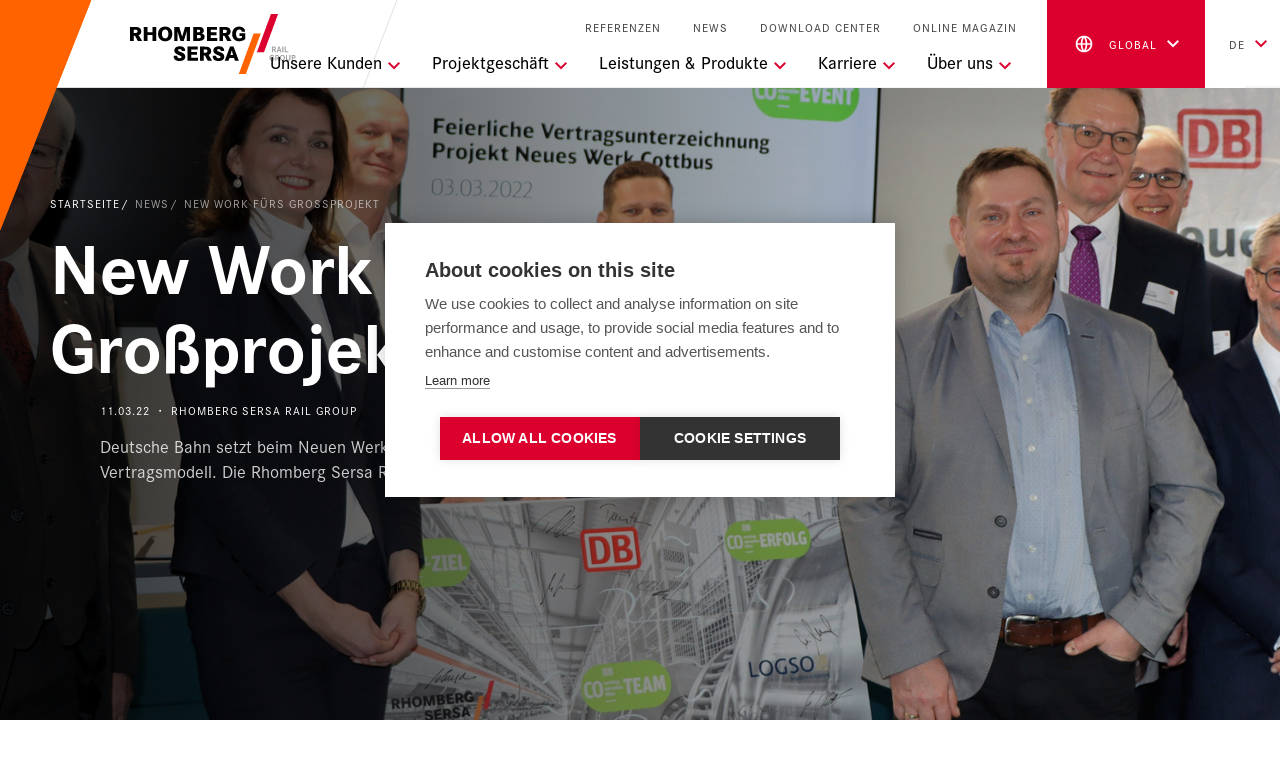

--- FILE ---
content_type: text/html; charset=UTF-8
request_url: https://www.rhomberg-sersa.com/de/news/new-work-fuers-grossprojekt
body_size: 13680
content:

<!DOCTYPE html>
<html lang="de">
    <head><!-- Google Tag Manager -->
<script>(function(w,d,s,l,i){w[l]=w[l]||[];w[l].push({'gtm.start':
new Date().getTime(),event:'gtm.js'});var f=d.getElementsByTagName(s)[0],
j=d.createElement(s),dl=l!='dataLayer'?'&l='+l:'';j.async=true;j.src=
'https://www.googletagmanager.com/gtm.js?id='+i+dl;f.parentNode.insertBefore(j,f);
})(window,document,'script','dataLayer','GTM-5RHBDT9');</script>
<!-- End Google Tag Manager -->
<!-- Google Tag Manager -->
<script>(function(w,d,s,l,i){w[l]=w[l]||[];w[l].push({'gtm.start':
new Date().getTime(),event:'gtm.js'});var f=d.getElementsByTagName(s)[0],
j=d.createElement(s),dl=l!='dataLayer'?'&l='+l:'';j.async=true;j.src=
'https://www.googletagmanager.com/gtm.js?id='+i+dl;f.parentNode.insertBefore(j,f);
})(window,document,'script','dataLayer','GTM-P9KLLTH');</script>
<!-- End Google Tag Manager -->
<script>
  var _paq = window._paq = window._paq || [];
  _paq.push(['disableBrowserFeatureDetection']);
  _paq.push(['requireCookieConsent']);
  _paq.push(['trackPageView']);
  _paq.push(['trackVisibleContentImpressions']);
  _paq.push(['enableLinkTracking']);
  (function() {
    var u="https://data.rhomberg-sersa.com/";
    _paq.push(['setTrackerUrl', u+'js/']);
    _paq.push(['setSiteId', '2']);
    var d=document, g=d.createElement('script'), s=d.getElementsByTagName('script')[0];
    g.async=true; g.src=u+'js/'; s.parentNode.insertBefore(g,s);
  })();
</script>

        <script>
            /* This array will be filled with esi components. */
            var components = [];
        </script>

        <script>
    window.dataLayer = window.dataLayer || [];
    dataLayer.push({
        'userType' : 'external',
        'event' : 'userInfo'
    });
</script>


        <meta charset="utf-8">
        <meta http-equiv="X-UA-Compatible" content="IE=edge">
        <meta name="viewport" content="width=device-width, initial-scale=1, user-scalable=no">
        <meta name="mobile-web-app-capable" content="yes">
                        <title>New Work fürs Großprojekt - Rhomberg Sersa Rail Group  | Global</title>
            <meta name="robots" content="index,follow"><link rel="alternate" href="https://www.rhomberg-sersa.com/en/news/new-work-for-the-major-project" hreflang="en"><link rel="alternate" href="https://www.rhomberg-sersa.com/de/news/new-work-fuers-grossprojekt" hreflang="de">
        <link rel="canonical" href="https://www.rhomberg-sersa.com/de/news/new-work-fuers-grossprojekt">
                        <meta name="revisit-after" content="2 days"/>
            
                        <meta name="language" content="de"/>
                                <meta name="publisher" content="MASSIVE ART WebServices GmbH"/>
                                <meta name="author" content="Rhomberg Sersa Rail Group  | Global"/>
                                <meta name="copyright" content="Rhomberg Sersa Rail Group  | Global"/>
                                <meta name="audience" content="all"/>
                                <meta name="distribution" content="global"/>
                                <meta name="image" content="https://www.rhomberg-sersa.com/assets/sersa/images/logos/meta-image-sersa.png"/>
            
                        <meta name="DC.Title" content="New Work fürs Großprojekt"/>
                                <meta name="DC.Publisher" content="MASSIVE ART WebServices GmbH"/>
                                <meta name="DC.Copyright" content="Rhomberg Sersa Rail Group  | Global"/>
            
                        <meta name="twitter:card" content="summary"/>
                                <meta name="twitter:url" content="https://www.rhomberg-sersa.com/de/news/new-work-fuers-grossprojekt"/>
                                <meta name="twitter:title" content="New Work fürs Großprojekt"/>
                                <meta name="twitter:description" content="Deutsche Bahn setzt beim Neuen Werk Cottbus erstmals auf innovatives Vertragsmodell. Die Rhomberg Sersa Rail Group ist mit an Bord.
"/>
                                <meta name="twitter:image" content="https://www.rhomberg-sersa.com/assets/sersa/images/logos/meta-image-sersa.png"/>
            
                        <meta property="og:site_name" content="Rhomberg Sersa Rail Group  | Global"/>
                                <meta property="og:url" content="https://www.rhomberg-sersa.com/de/news/new-work-fuers-grossprojekt"/>
                                <meta property="og:title" content="New Work fürs Großprojekt"/>
                                <meta property="og:image" content="https://www.rhomberg-sersa.com/assets/sersa/images/logos/meta-image-sersa.png"/>
                                <meta property="og:type" content="website"/>
                                <meta property="og:description" content="Deutsche Bahn setzt beim Neuen Werk Cottbus erstmals auf innovatives Vertragsmodell. Die Rhomberg Sersa Rail Group ist mit an Bord.
"/>
                                <meta property="og:locale" content="de"/>
                    
                            
<link rel="apple-touch-icon" sizes="180x180" href="/assets/sersa/images/favicon/apple-touch-icon.png">
<link rel="icon" type="image/png" sizes="32x32" href="/assets/sersa/images/favicon/favicon-32x32.png">
<link rel="icon" type="image/png" sizes="16x16" href="/assets/sersa/images/favicon/favicon-16x16.png">
<link rel="manifest" href="/assets/sersa/images/favicon/manifest.json">
<link rel="mask-icon" href="/assets/sersa/images/favicon/safari-pinned-tab.svg" color="#ffec00">
<meta name="theme-color" content="#ffffff">
        
                        <link rel="stylesheet" href="/build/sersa/app.6dfbf62d.css">
                    
        <script type="text/javascript" src="/js/modernizr.js"></script>

                    <meta name="facebook-domain-verification" content="a64c91t7rfwk2xcbwqsg3go55hpg5g"/>
            </head>

    
    
    <body><!-- Google Tag Manager (noscript) -->
<noscript><iframe src="https://www.googletagmanager.com/ns.html?id=GTM-5RHBDT9"
height="0" width="0" style="display:none;visibility:hidden"></iframe></noscript>
<!-- End Google Tag Manager (noscript) -->
<!-- Google Tag Manager (noscript) -->
<noscript><iframe src="https://www.googletagmanager.com/ns.html?id=GTM-P9KLLTH"
height="0" width="0" style="display:none;visibility:hidden"></iframe></noscript>
<!-- End Google Tag Manager (noscript) -->

                <script>0</script>

        <div class="content">
            <div class="background-stripe"></div>
            <div class="background-triangle"></div>

            <div id="user-location-banner-1" class="user-location-banner">
                
            </div>

                            

<div id="navigation-1"
     class="navigation js-navigation navigation--pinned">
    <div class="navigation-triangle"></div>

    <div class="navigation-logo">
        <a href="https://www.rhomberg-sersa.com/de">
                            <img src="/assets/sersa/images/logos/logo-sersa.svg" alt="Logo">
                    </a>
    </div>

    <div class="navigation-back js-navigation-back">
        <i class="icon-chevron-left"></i>
    </div>

    <div class="navigation-toggler js-navigation-toggler">
        <span></span>
    </div>

    <div class="navigation-trees">
        <div class="navigations">
            
                            <div class="top-navigation">
                    <ul>
                                                    
                            
                            <li>
                                
                                                                
                                <a href="https://www.rhomberg-sersa.com/de/referenzen">
                                    Referenzen
                                </a>
                            </li>
                                                    
                            
                            <li>
                                
                                                                
                                <a href="https://www.rhomberg-sersa.com/de/news">
                                    News
                                </a>
                            </li>
                                                    
                            
                            <li>
                                
                                                                
                                <a href="https://www.rhomberg-sersa.com/de/download-center">
                                    Download Center
                                </a>
                            </li>
                                                    
                                                                                        
                            <li>
                                
                                                                
                                <a href="https://magazin.rhomberg-sersa.com/de" target="_blank">
                                    Online Magazin
                                </a>
                            </li>
                                            </ul>
                </div>
            
                                    
                            <nav class="main-navigation js-main-navigation">
                    <ul>
                                                                                                                                                                                    
                                
                                
                                <li class="has-submenu js-has-submenu">
                                                                                                                
                                        <span class="js-show-submenu">
                                            Unsere Kunden
                                        </span>
                                    
                                                                            <i class="icon-chevron-down js-show-submenu"></i>

                                        <ul class="sub-navigation-one js-sub-navigation-one">
                                                                                                                                                                                            
                                                
                                                
                                                
                                                                                                
                                                <li>
                                                    <a href="https://www.rhomberg-sersa.com/de/kunden/vollbahnen">
                                                        Vollbahnen
                                                    </a>

                                                                                                    </li>
                                                                                                                                                                                            
                                                
                                                
                                                
                                                                                                
                                                <li>
                                                    <a href="https://www.rhomberg-sersa.com/de/kunden/oeffentlicher-personennahverkehr">
                                                        Öffentlicher Personennahverkehr
                                                    </a>

                                                                                                    </li>
                                                                                                                                                                                            
                                                
                                                
                                                
                                                                                                
                                                <li>
                                                    <a href="https://www.rhomberg-sersa.com/de/kunden/industriekunden">
                                                        Industriekunden
                                                    </a>

                                                                                                    </li>
                                                                                                                                                                                            
                                                
                                                
                                                
                                                                                                
                                                <li>
                                                    <a href="https://www.rhomberg-sersa.com/de/kunden/betreiber-halter-eigentuemer-gleisbaumaschinen">
                                                        Betreiber, Halter und Eigentümer von Gleisbaumaschinen
                                                    </a>

                                                                                                    </li>
                                                                                    </ul>
                                                                    </li>
                                                                                                                                                                                                                
                                
                                
                                <li class="has-submenu js-has-submenu">
                                                                                                                
                                        <span class="js-show-submenu">
                                            Projektgeschäft
                                        </span>
                                    
                                                                            <i class="icon-chevron-down js-show-submenu"></i>

                                        <ul class="sub-navigation-one js-sub-navigation-one">
                                                                                                                                                                                            
                                                
                                                
                                                
                                                                                                
                                                <li>
                                                    <a href="https://www.rhomberg-sersa.com/de/projektgeschaeft/ueber-das-projektgeschaeft">
                                                        Über das Projektgeschäft
                                                    </a>

                                                                                                    </li>
                                                                                                                                                                                            
                                                
                                                                                                                                                    
                                                
                                                                                                                                                                                                    
                                                <li>
                                                    <a href="https://www.rhomberg-sersa.com/de/services/projekte-kalkulation-ausfuehrung" target="_self">
                                                        Projekte, Kalkulation, Ausführung
                                                    </a>

                                                                                                    </li>
                                                                                                                                                                                            
                                                
                                                                                                                                                    
                                                
                                                                                                                                                                                                    
                                                <li>
                                                    <a href="https://www.rhomberg-sersa.com/de/services/projekte-modernisierung-bahninfrastruktur" target="_self">
                                                        Modernisierung Bahninfrastruktur
                                                    </a>

                                                                                                    </li>
                                                                                                                                                                                            
                                                
                                                                                                                                                    
                                                
                                                                                                                                                                                                    
                                                <li>
                                                    <a href="https://www.rhomberg-sersa.com/de/services/projekte-tunnelsanierung" target="_self">
                                                        Tunnelsanierung
                                                    </a>

                                                                                                    </li>
                                                                                                                                                                                            
                                                
                                                                                                                                                    
                                                
                                                                                                                                                                                                    
                                                <li>
                                                    <a href="https://www.rhomberg-sersa.com/de/referenzen?c=89" target="_self">
                                                        Referenzen Projektgeschäft
                                                    </a>

                                                                                                    </li>
                                                                                    </ul>
                                                                    </li>
                                                                                                                                                                                                                
                                
                                
                                <li class="has-submenu js-has-submenu">
                                                                                                                
                                        <span class="js-show-submenu">
                                            Leistungen &amp; Produkte
                                        </span>
                                    
                                                                            <i class="icon-chevron-down js-show-submenu"></i>

                                        <ul class="sub-navigation-one js-sub-navigation-one">
                                                                                                                                                                                            
                                                
                                                
                                                
                                                                                                
                                                <li>
                                                    <a href="https://www.rhomberg-sersa.com/de/leistungen-und-produkte/digital-rail-services">
                                                        Digital Rail Services
                                                    </a>

                                                                                                    </li>
                                                                                                                                                                                            
                                                
                                                
                                                
                                                                                                
                                                <li>
                                                    <a href="https://www.rhomberg-sersa.com/de/leistungen-und-produkte/rsrg-showgleis-ausstellung-fuer-feste-fahrbahn">
                                                        Showgleis / Ausstellung für Feste Fahrbahn-Systeme
                                                    </a>

                                                                                                    </li>
                                                                                                                                                                                            
                                                
                                                
                                                
                                                                                                
                                                <li class="has-submenu js-has-submenu">
                                                    <a href="https://www.rhomberg-sersa.com/de/leistungen-und-produkte/gleisbau/maschineller-gleisbau">
                                                        Gleisbau
                                                    </a>

                                                                                                            <i class="icon-chevron-right js-show-submenu"></i>

                                                        <ul class="sub-navigation-two js-sub-navigation-two">
                                                                                                                                                                                            
                                                                
                                                                
                                                                
                                                                                                                                
                                                                <li>
                                                                    <a href="https://www.rhomberg-sersa.com/de/leistungen-und-produkte/gleisbau/maschineller-gleisbau">
                                                                        Maschineller Gleisbau
                                                                    </a>
                                                                </li>
                                                                                                                                                                                            
                                                                
                                                                
                                                                
                                                                                                                                
                                                                <li>
                                                                    <a href="https://www.rhomberg-sersa.com/de/leistungen-und-produkte/gleisbau/gewerblicher-gleisbau">
                                                                        Gewerblicher Gleisbau
                                                                    </a>
                                                                </li>
                                                                                                                    </ul>
                                                                                                    </li>
                                                                                                                                                                                            
                                                
                                                
                                                
                                                                                                
                                                <li>
                                                    <a href="https://www.rhomberg-sersa.com/de/leistungen-und-produkte/ausruestung">
                                                        Ausrüstung
                                                    </a>

                                                                                                    </li>
                                                                                                                                                                                            
                                                
                                                
                                                
                                                                                                
                                                <li class="has-submenu js-has-submenu">
                                                    <a href="https://www.rhomberg-sersa.com/de/leistungen-und-produkte/maschinen-gleisbaustoffe/instandhaltung-maschinen">
                                                        Maschinen und Gleisbaustoffe
                                                    </a>

                                                                                                            <i class="icon-chevron-right js-show-submenu"></i>

                                                        <ul class="sub-navigation-two js-sub-navigation-two">
                                                                                                                                                                                            
                                                                
                                                                
                                                                
                                                                                                                                
                                                                <li>
                                                                    <a href="https://www.rhomberg-sersa.com/de/leistungen-und-produkte/maschinen-gleisbaustoffe/instandhaltung-maschinen">
                                                                        Instandhaltung Maschinen
                                                                    </a>
                                                                </li>
                                                                                                                                                                                            
                                                                
                                                                
                                                                
                                                                                                                                
                                                                <li>
                                                                    <a href="https://www.rhomberg-sersa.com/de/leistungen-und-produkte/maschinen-gleisbaustoffe/verleih-handel-maschinen-und-gleisbaustoffe">
                                                                        Verleih/Handel Maschinen und Gleisbaustoffe
                                                                    </a>
                                                                </li>
                                                                                                                    </ul>
                                                                                                    </li>
                                                                                                                                                                                            
                                                
                                                
                                                
                                                                                                
                                                <li>
                                                    <a href="https://www.rhomberg-sersa.com/de/leistungen-und-produkte/baustellenmanagement-provisorien">
                                                        Baustellenmanagement/Provisorien
                                                    </a>

                                                                                                    </li>
                                                                                                                                                                                            
                                                
                                                
                                                
                                                                                                
                                                <li>
                                                    <a href="https://www.rhomberg-sersa.com/de/leistungen-und-produkte/dienstleistungen">
                                                        Dienstleistungen
                                                    </a>

                                                                                                    </li>
                                                                                                                                                                                            
                                                
                                                
                                                
                                                                                                
                                                <li>
                                                    <a href="https://www.rhomberg-sersa.com/de/leistungen-und-produkte/produkte">
                                                        Produkte
                                                    </a>

                                                                                                    </li>
                                                                                    </ul>
                                                                    </li>
                                                                                                                                                                                                                
                                
                                
                                <li class="has-submenu js-has-submenu">
                                                                                                                
                                        <span class="js-show-submenu">
                                            Karriere
                                        </span>
                                    
                                                                            <i class="icon-chevron-down js-show-submenu"></i>

                                        <ul class="sub-navigation-one js-sub-navigation-one">
                                                                                                                                                                                            
                                                
                                                                                                                                                    
                                                
                                                                                                
                                                <li>
                                                    <a href="https://jobs.rhomberg-sersa.com/de" target="_blank">
                                                        Jobportal
                                                    </a>

                                                                                                    </li>
                                                                                                                                                                                            
                                                
                                                
                                                
                                                                                                
                                                <li>
                                                    <a href="https://www.rhomberg-sersa.com/de/karriere-bei-rhomberg-sersa">
                                                        Karriere bei Rhomberg Sersa
                                                    </a>

                                                                                                    </li>
                                                                                                                                                                                            
                                                
                                                
                                                
                                                                                                
                                                <li>
                                                    <a href="https://www.rhomberg-sersa.com/de/karriere/leadership-academy">
                                                        Leadership Academy
                                                    </a>

                                                                                                    </li>
                                                                                    </ul>
                                                                    </li>
                                                                                                                                                                                                                
                                
                                
                                <li class="has-submenu js-has-submenu">
                                                                                                                
                                        <span class="js-show-submenu">
                                            Über uns
                                        </span>
                                    
                                                                            <i class="icon-chevron-down js-show-submenu"></i>

                                        <ul class="sub-navigation-one js-sub-navigation-one">
                                                                                                                                                                                            
                                                
                                                
                                                
                                                                                                
                                                <li>
                                                    <a href="https://www.rhomberg-sersa.com/de/ueber-uns/leitbild">
                                                        Leitbild
                                                    </a>

                                                                                                    </li>
                                                                                                                                                                                            
                                                
                                                
                                                
                                                                                                
                                                <li>
                                                    <a href="https://www.rhomberg-sersa.com/de/ueber-uns/organisation">
                                                        Organisation
                                                    </a>

                                                                                                    </li>
                                                                                                                                                                                            
                                                
                                                
                                                
                                                                                                
                                                <li>
                                                    <a href="https://www.rhomberg-sersa.com/de/ueber-uns/unternehmen-standorte">
                                                        Unternehmen und Standorte
                                                    </a>

                                                                                                    </li>
                                                                                                                                                                                            
                                                
                                                
                                                
                                                                                                
                                                <li>
                                                    <a href="https://www.rhomberg-sersa.com/de/ueber-uns/beteiligungen">
                                                        Beteiligungen
                                                    </a>

                                                                                                    </li>
                                                                                                                                                                                            
                                                
                                                
                                                
                                                                                                
                                                <li>
                                                    <a href="https://www.rhomberg-sersa.com/de/ueber-uns/railtozero">
                                                        Umweltschutz und Nachhaltigkeit
                                                    </a>

                                                                                                    </li>
                                                                                                                                                                                            
                                                
                                                
                                                
                                                                                                
                                                <li>
                                                    <a href="https://www.rhomberg-sersa.com/de/ueber-uns/innovation">
                                                        Innovation
                                                    </a>

                                                                                                    </li>
                                                                                    </ul>
                                                                    </li>
                                                                        </ul>
                </nav>
                    </div>

        <div class="navigation-chooser">
                                                
                                        
                <div class="navigation-chooser-item navigation-chooser-item--red">
                    <label for="webspace-dropdown">
                                                                                                                                                    
                                                                    
                                                                                                                                                                
                                                                                                                                                                                                        
                                                                                                                                                                
                                                                            <img src="/images/flags/rectangle/global_white.svg"
                                             alt="global">
                                    
                                    global
                                                                                                                                                            
                                                                                                                                                            
                                                                                                                                                            
                                                                                                                                                            
                                                                                                                                                            
                                                                                                                                                            
                                                                                                                                                            
                                                                                                                                                            
                                                                                                                                                                                                                
                                                                                                                                                                                                                
                                                                                                                                                                                                                
                                                                                                                                                                                                                
                                                                                                                                                                                                                
                                                                                                        </label>

                    <input id="webspace-dropdown" type="checkbox">

                    <i class="navigation-chooser-dropdown-icon"></i>

                    <div class="navigation-chooser-dropdown">
                                                                                                                                                                                                                                                                                                                                                
                                                                                                                
                                                                                                                                                                                                    
                                                                                                                                                                                                                    
                                    
                                                                                                                
                                                                                                                                                                                                                                                                                                
                                                                            
                                        <a id="tracking-1"
                                           href="https://www.rhomberg-sersa.com/de"
                                           class="js-manual-portal-change">
                                                                                            <img src="/images/flags/rectangle/global.svg"
                                                     alt="global">
                                            
                                            <span>global</span>
                                        </a>
                                                                                                                                                                                                                                                                                                                                                                                            
                                    
                                                                                                                        
                                                                                                                                                                                                                    
                                    
                                                                                                                
                                                                                                                                                                                                                                                                                                
                                                                            
                                        <a id="tracking-2"
                                           href="https://austria.rhomberg-sersa.com/de"
                                           class="js-manual-portal-change">
                                                                                            <img src="/images/flags/rectangle/de_at.svg"
                                                     alt="Österreich">
                                            
                                            <span>Österreich</span>
                                        </a>
                                                                                                                                                                                                                                                                                                                                                                                            
                                    
                                                                                                                        
                                                                                                                                                                                                                    
                                    
                                                                                                                
                                                                                                                                                                                                                                                                                                
                                                                            
                                        <a id="tracking-3"
                                           href="https://germany.rhomberg-sersa.com/de"
                                           class="js-manual-portal-change">
                                                                                            <img src="/images/flags/rectangle/de_de.svg"
                                                     alt="Deutschland">
                                            
                                            <span>Deutschland</span>
                                        </a>
                                                                                                                                                                                                                                                                                                                                                                                            
                                    
                                                                                                                        
                                                                                                                                                                                                                                                                                                                                                                            
                                    
                                                                                                                
                                                                                                                                                                                                                                                                                                
                                                                            
                                        <a id="tracking-4"
                                           href="https://switzerland.rhomberg-sersa.com/de"
                                           class="js-manual-portal-change">
                                                                                            <img src="/images/flags/rectangle/de_ch.svg"
                                                     alt="Schweiz">
                                            
                                            <span>Schweiz</span>
                                        </a>
                                                                                                                                                                                                                                                                                                                                                                                            
                                    
                                                                                                                
                                                                            
                                                                                                                                                                
                                                                                                                
                                                                                                                                                                                                                                                                                                
                                                                            
                                        <a id="tracking-5"
                                           href="https://uk.rhomberg-sersa.com/en"
                                           class="js-manual-portal-change">
                                                                                            <img src="/images/flags/rectangle/en_gb.svg"
                                                     alt="Vereinigtes Königreich">
                                            
                                            <span>Vereinigtes Königreich</span>
                                        </a>
                                                                                                                                                                                                                                                                                                                                                                                            
                                    
                                                                                                                
                                                                            
                                                                                                                                                                
                                                                                                                
                                                                                                                                                                                                                                                                                                
                                                                            
                                        <a id="tracking-6"
                                           href="https://ireland.rhomberg-sersa.com/en"
                                           class="js-manual-portal-change">
                                                                                            <img src="/images/flags/rectangle/en_ie.svg"
                                                     alt="Irland">
                                            
                                            <span>Irland</span>
                                        </a>
                                                                                                                                                                                                                                                                                                                                                                                            
                                    
                                                                                                                
                                                                            
                                                                                                                                                                
                                                                                                                
                                                                                                                                                                                                                                                                                                
                                                                            
                                        <a id="tracking-7"
                                           href="https://australia.rhomberg-sersa.com/en"
                                           class="js-manual-portal-change">
                                                                                            <img src="/images/flags/rectangle/en_au.svg"
                                                     alt="Australien">
                                            
                                            <span>Australien</span>
                                        </a>
                                                                                                                                                                                                                                                                                                                                                                                            
                                    
                                                                                                                
                                                                            
                                                                                                                                                                
                                                                                                                
                                                                                                                                                                                                                                                                                                
                                                                            
                                        <a id="tracking-8"
                                           href="https://northamerica.rhomberg-sersa.com/en"
                                           class="js-manual-portal-change">
                                                                                            <img src="/images/flags/rectangle/en_ca.svg"
                                                     alt="Nordamerika">
                                            
                                            <span>Nordamerika</span>
                                        </a>
                                                                                                                                                                                                                                                                                                                                                                                            
                                    
                                                                                                                                                                                                                                                                        
                                                                            
                                                                                                                                                                
                                                                                                                
                                                                                                                                                                                                                                                                                                
                                                                            
                                        <a id="tracking-9"
                                           href="https://nordics.rhomberg-sersa.com/da"
                                           class="js-manual-portal-change">
                                                                                            <img src="/images/flags/rectangle/da.svg"
                                                     alt="Nordics">
                                            
                                            <span>Nordics</span>
                                        </a>
                                                                                                                                                                                                                                                                                                                                                                                                                                                                                                                                                                
                                    
                                                                                                                                                                                                    
                                                                                                                                                                                                                    
                                    
                                                                                                                
                                                                                                                                                                                                                                                                                                
                                                                                                                                                                                                                                                                                                                                                                                                                                                
                                    
                                                                                                                        
                                                                                                                                                                                                                    
                                    
                                                                                                                
                                                                                                                                                                                                                                                                                                
                                                                                                                                                                                                                                                                                                                                                                                                                                                
                                    
                                                                                                                
                                                                            
                                                                                                                                                                
                                                                                                                
                                                                                                                                                                                                                                                                                                
                                                                                                                                                                                                                                                                                                                                                                                                                                                
                                    
                                                                                                                        
                                                                                                                                                                                                                    
                                    
                                                                                                                
                                                                                                                                                                                                                                                                                                
                                                                                                                                            </div>
                </div>
            
            
                                                                                                    
                            <div class="navigation-chooser-item">
                    <label for="language-dropdown">
                        de
                    </label>

                    <input id="language-dropdown" type="checkbox">

                    <i class="navigation-chooser-dropdown-icon"></i>

                    <div class="navigation-chooser-dropdown">
                                                                                                                                                                                            <a href="https://www.rhomberg-sersa.com/en/news/new-work-for-the-major-project">
                                            en
                                        </a>
                                                                                                                                                                                                                            </div>
                </div>
                    </div>
    </div>
</div>

<div class="navigation-placeholder js-navigation-placeholder"></div>
            
                 
<header class="header-article header-article--default">
    <div class="header-article-content">
                                                                                
            <div class="header-article-background header-article-background--retina" style="background-image: url('/uploads/media/3840x1320/04/2254-220311_PMO_Pressemitteilung_Vertragsunterzeichnung_RSRG_1.jpg?v=1-0');"></div>
            <div class="header-article-background header-article-background--desktop" style="background-image: url('/uploads/media/1920x660/04/2254-220311_PMO_Pressemitteilung_Vertragsunterzeichnung_RSRG_1.jpg?v=1-0');"></div>
            <div class="header-article-background header-article-background--mobile" style="background-image: url('/uploads/media/1024x660/04/2254-220311_PMO_Pressemitteilung_Vertragsunterzeichnung_RSRG_1.jpg?v=1-0');"></div>
        
        <div class="header-article-inner default-padding">
            <div class="max-width max-width--medium">
                <div class="default-text-max-width">
                                            <a href="https://www.rhomberg-sersa.com/de" class="header-custom-breadcrumb white">
                            Startseite
                        </a>

                        <div class="header-custom-breadcrumb white white--opacity">
                            news
                        </div>

                        <div class="header-custom-breadcrumb last white white--opacity">
                            New Work fürs Großprojekt
                        </div>
                    
                                            <h1 class="header-article-title headline-one" property="headerTitle">
                            New Work fürs Großprojekt
                        </h1>
                    
                    <div class="header-article-text default-text-max-width--small">
                                                    
                                                                                        
                            <div class="header-article-date-category uppercase-text">
                                11.03.22 ・ Rhomberg Sersa Rail Group
                            </div>
                        
                                                    <div class="header-article-description" property="headerDescription">
                                <p>Deutsche Bahn setzt beim Neuen Werk Cottbus erstmals auf innovatives Vertragsmodell. Die Rhomberg Sersa Rail Group ist mit an Bord.</p>

                            </div>
                        
                        
                                            </div>
                </div>
            </div>
        </div>
    </div>

    </header>

    <main>
        <article class="default-position" property="blocks" typeof="collection">
        
                                
            
            
            <section rel="blocks" typeof="block">
                

<div class="text-block default-block default-padding">
    <div class="max-width max-width--medium centered">
        <div class="default-text-max-width">
            
                            <div class="default-text"
                     property="description">
                    <p><strong>Cottbus/Bregenz, 11. März 2022 – Die Deutsche Bahn (DB) setzt bei einem Großprojekt erstmals auf ein völlig neues Vertragsmodell. Das neue ICE-Instandhaltungswerk in Cottbus entsteht bis 2026 nach dem innovativen „Partnerschaftsmodell Schiene“. Mit dabei ist auch die Rhomberg Sersa Rail Group. Gemeinsam mit Partnern übernimmt der österreichisch-schweizerische Bahntechnikspezialist die Verantwortung für die Verkehrsanlagen, den Tiefbau, die bahntechnische Ausrüstung sowie die Mittelspannungsversorgung.</strong></p>

<p><br />
Ziel ist, dass ein gemeinsam vereinbarter Termin- und Kostenrahmen eingehalten wird, indem alle Beteiligten viel enger zusammenarbeiten und viel früher eingebunden werden als üblich. Die entsprechenden Verträge wurden nun in Anwesenheit des brandenburgischen Ministers für Wirtschaft, Arbeit und Energie, Prof. Dr.-Ing. Jörg Steinbach, des Konzernbevollmächtigten der DB für Brandenburg, Alexander Kaczmarek, sowie der beteiligten Unternehmen unterzeichnet. Die Unterzeichnung fand passend in einem neuen Coworkingspace im bestehenden Werk Cottbus statt, der von allen Vertragspartnern gemeinsam genutzt wird. Dieses moderne Büro ist erstes äußeres Zeichen für eine neue Kultur des Projektmanagements.</p>

<p>Das neue Vertragsmodell hat Modellcharakter für die erfolgreiche Abwicklung von Großprojekten. Es sieht vor, dass Planungs- und Baufirmen sehr früh in das Projekt eingebunden werden. Sie sollen die einzelnen Bauphasen und die Kosten gemeinsam planen und vereinbaren. Entwickelt wurde das Vertragsmodell von der DB zusammen mit Bauindustrie und Ingenieurverbänden. Dabei flossen internationale Erfahrungen vor allem aus Skandinavien ein.</p>

<p>In Cottbus entsteht ein neues Instandhaltungswerk der DB AG für ICE-Züge. Die Investition dafür beträgt etwa eine Milliarde Euro. Rund 1 200 neue Industrie-Arbeitsplätze entstehen. Die ersten Züge sollen hier bereits ab 2024 gewartet werden. Das erforderliche EU-weite Vergabeverfahren war für fünf verschiedene Vergabepakete im November 2021 abgeschlossen worden. Vertragspartner sind neben der Rhomberg Sersa Rail Group die Arcadis Germany GmbH, die LOGSOL GmbH sowie Wayss &amp; Freytag Ingenieurbau AG. Die wissenschaftliche Begleitung der Vertragsgestaltung und-abwicklung erfolgt durch die Technische Universität Berlin.</p>

<p>Prof. Dr. Jörg Steinbach, Minister für Wirtschaft, Arbeit und Energie des Landes Brandenburg: „Das DB-Werk in Cottbus ist für den Strukturwandel in der Lausitz von großer Bedeutung. Es ist ein Leuchtturmprojekt, in dem 1.200 zusätzliche Industriearbeitsplätze geschaffen werden. Und es ist zugleich ein weiteres Beispiel dafür, wie schnell Genehmigungsverfahren im Land Brandenburg abgewickelt werden können. Planungsbeginn war Anfang 2021, schon 2024 soll der Betrieb starten – zwei Jahre früher als ursprünglich geplant. Dazu hat das Eisenbahn-Bundesamt als Genehmigungsbehörde beigetragen, das dieses Projekt sehr rasch genehmigt hat. Und dazu wird auch das Allianzmodell beitragen. Denn dieses bildet eine solide Basis dafür, dass ein innovatives Planungsverfahren erfolgreich umgesetzt werden kann. Wichtig ist, dass nun die heimische Wirtschaft bei der Realisierung des Projektes entsprechend einbezogen wird.“</p>

<p>Alexander Kaczmarek, Konzernbevollmächtigter der Deutschen Bahn für Brandenburg: „Mit dem Neuen Werk Cottbus wird erstmalig bei einem Bauprojekt der Deutschen Bahn mit einem Mehrparteienvertrag zur integrierten Projektabwicklung gearbeitet und folgt dem Partnerschaftsmodell Schiene der TU Berlin. Die Baufirmen werden bereits in der Planungsphase gebunden, um in die Planungs- und späteren Bauphase gemeinsam zu starten. Ziel ist, im Zeit- und Kostenrahmen zu bleiben, kooperativ zu arbeiten und das Projekt zum Erfolg zu bringen. Ein toller Beitrag zur Starken Schiene und einer echten Verkehrswende in Deutschland.“</p>

<p>Konrad Schnyder, President Owner Board der Rhomberg Sersa Rail Group: „Der Ansatz des ‚Partnerschaftsmodells Schiene‘ kommt unseren Kompetenzen als Komplettanbieter für alle Leistungen rund ums Gleis entgegen. Daher können wir den ganzheitlichen Ansatz voll und ganz unterstützen. So können Synergien optimal genutzt sowie Fehlerquellen und Reibungsverluste auf ein Minimum reduziert werden.“</p>

<p>Martin Ritterbach, Managing Director Arcadis Germany GmbH: „Wir freuen uns außerordentlich, einer der zentralen Partner eines Leuchtturm Projektes dieses Ausmaßes zu sein und unsere Expertise gewinnbringend in die Allianz einbringen zu können. Mit digitalen Planungs- &amp; Steuerungs- Werkzeugen werden wir innovative und nachhaltige Lösungen partnerschaftlich umsetzen.“</p>

<p>Dipl.-Ing. Uwe Wenzel, Geschäftsführer der LOGSOL GmbH: „Wir sind überaus stolz darauf, die Projektidee der kooperativen Zusammenarbeit mit unserem Profil begleiten zu dürfen. Mit positiver Erwartungshaltung, hochmotivierten Fachkräften und über 20 Jahren Logistik-Know-how freuen wir uns auf die erfolgreiche Realisierung dieses spannenden Großprojektes im Partnerschaftsmodell Schiene.“</p>

<p>Thomas Paetzold, Vorstandsmitglied der Wayss &amp; Freytag Ingenieurbau AG: Wir freuen uns als ausführendes Bauunternehmen auf die Zusammenarbeit mit allen Beteiligten im Partnerschaftsmodell Schiene. Das innovative Pilotprojekt setzt mit seinem partnerschaftlichen und transparenten Konzept neue Maßstäbe in der Planung und Ausführung komplexer Bauprojekte.“</p>

<p><strong>Das Neue Werk Cottbus: </strong>Seit fast 150 Jahren existiert das Cottbusser Werk der DB Fahrzeuginstandhaltung mit seinen derzeit 420 Mitarbeitenden. Ab 2022 wird der Standort erweitert und auf den neuesten Stand der Technik gebracht. Nach der Erweiterung des Standortes werden zusätzlich 1 200 Arbeitsplätze geschaffen und mit 100 Ausbildungsplätzen jungen Menschen aus der Region eine berufliche Perspektive geben. Am Standort des bestehenden Instandhaltungswerkes werden zwei Hallen errichtet: Bis 2026 eine große viergleisige Halle (500 Meter lang, 260 Meter breit) für die schwere ICE-Instandhaltung sowie bis 2024 eine kleinere zweigleisige Halle (435 m lang, 25 m breit). Hier werden die Züge stark wachsenden ICE-Flotte gewartet und instandgesetzt.</p>

<p>Die Bauarbeiten beginnen bereits im Jahr 2022. Die so genannten bauvorbereitenden Maßnahmen liefen bereits seit 2021 und haben Baufreiheit für die erste Halle geschaffen. Archäologische Funde wurden gesichert, die Flächen auf alte Kampfmittel sondiert, Altlasten abgebrochen und beseitigt sowie Eidechsen umgesiedelt. Die Planung und Realisierung des Werkes in dieser kurzen Zeit stellen eine enorme Herausforderung dar. Weitere Informationen zum neuen Werk Cottbus und den Bauarbeiten unter <a href="http://www.db-neues-werk-cottbus.com" target="_blank">www.db-neues-werk-cottbus.com</a>.</p>

                </div>
            
                    </div>
    </div>
</div>
            </section>

                                            
            
            
            <section rel="blocks" typeof="block">
                <div id="gallery-1" class="default-block">
    
            <div class="gallery-images">
            <div class="gallery-slider-container">
                <div class="gallery-slider js-gallery-slider slick-dots-gallery">
                                            <div class="gallery-image">
                            

    <picture>
                    <source media="(min-width: 1921px)" srcset="/uploads/media/2560x1280/05/2255-220311_PMO_Pressemitteilung_Vertragsunterzeichnung_RSRG_2.jpg?v=1-0"/>
                    <source media="(min-width: 941px) and (max-width: 1920px)" srcset="/uploads/media/1920x930/05/2255-220311_PMO_Pressemitteilung_Vertragsunterzeichnung_RSRG_2.jpg?v=1-0"/>
                    <source media="(min-width: 0px) and (max-width: 940px)" srcset="/uploads/media/940x650/05/2255-220311_PMO_Pressemitteilung_Vertragsunterzeichnung_RSRG_2.jpg?v=1-0"/>
        
        <img src="/uploads/media/1920x930/05/2255-220311_PMO_Pressemitteilung_Vertragsunterzeichnung_RSRG_2.jpg?v=1-0"
             alt="220311_PMO_Pressemitteilung_Vertragsunterzeichnung_RSRG_2" />
    </picture>
                        </div>
                                            <div class="gallery-image">
                            

    <picture>
                    <source media="(min-width: 1921px)" srcset="/uploads/media/2560x1280/04/2254-220311_PMO_Pressemitteilung_Vertragsunterzeichnung_RSRG_1.jpg?v=1-0"/>
                    <source media="(min-width: 941px) and (max-width: 1920px)" srcset="/uploads/media/1920x930/04/2254-220311_PMO_Pressemitteilung_Vertragsunterzeichnung_RSRG_1.jpg?v=1-0"/>
                    <source media="(min-width: 0px) and (max-width: 940px)" srcset="/uploads/media/940x650/04/2254-220311_PMO_Pressemitteilung_Vertragsunterzeichnung_RSRG_1.jpg?v=1-0"/>
        
        <img src="/uploads/media/1920x930/04/2254-220311_PMO_Pressemitteilung_Vertragsunterzeichnung_RSRG_1.jpg?v=1-0"
             alt="220311 PMO Pressemitteilung Vertragsunterzeichnung RSRG 1" />
    </picture>
                        </div>
                                    </div>

                                    <button class="gallery-prev js-gallery-prev slick-prev"></button>

                    <button class="gallery-next js-gallery-next slick-next"></button>
                            </div>

            <div class="gallery-image-description js-image-gallery-description-slider">
                                    <div class="gallery-image-description-text default-padding">
                        <div class="max-width max-width--medium centered">
                            <div class="default-text-max-width default-text default-text--small">
                                Blick in die Zukunft: Rendering des aktuellen Planungsstands des zukünftigen Neuen Werks Cottbus.
                            </div>
                        </div>
                    </div>
                                    <div class="gallery-image-description-text default-padding">
                        <div class="max-width max-width--medium centered">
                            <div class="default-text-max-width default-text default-text--small">
                                Feierliche Vertragsunterzeichnung (v. L. n. r.): Prof. Dr. Jörg Steinbach (Minister für Wirtschaft, Arbeit und Energie des Landes Brandenburg) , Dr. Anja Sternberg (Wayss &amp; Freytag Ingenieurbau AG), Thomas Herr (Projektleiter), Uwe Wenzel (LOGSOL GmbH ), Stefan Korb (Stadt Cottbus), Thomas Paetzold (Wayss &amp; Freytag Ingenieurbau AG), Martin Ritterbach (Arcadis Germany GmbH ) , Konrad Schnyder (Rhomberg Sersa Rail Holding GmbH), Prof. Dr. Matthias Sundermeier (TU Berlin).
                            </div>
                        </div>
                    </div>
                            </div>
        </div>
    </div>
            </section>

                                            
            
            
            <section rel="blocks" typeof="block">
                
<div class="download-block default-block">
            <div class="headline-two download-block-title" property="title">Downloads</div>
    
    <div property="files">
                                                                                
                        
            
            <a id="tracking-10"
               href="/media/2254/download/220311_PMO_Pressemitteilung_Vertragsunterzeichnung_RSRG_1.jpg?v=1"
               target="_self">
                <div class="default-position max-width--extra-small download-item">
                    <div class="headline-four download-item-fileName"> 220311 PMO Pressemitteilung Vertragsunterzeichnung RSRG 1 </div>
                    <div class="download-item-fileInfo">
                        JPEG  ·  793.44 KB
                    </div>
                </div>
            </a>
                                                                                
                        
            
            <a id="tracking-11"
               href="/media/2255/download/220311_PMO_Pressemitteilung_Vertragsunterzeichnung_RSRG_2.jpg?v=1"
               target="_self">
                <div class="default-position max-width--extra-small download-item">
                    <div class="headline-four download-item-fileName"> 220311_PMO_Pressemitteilung_Vertragsunterzeichnung_RSRG_2 </div>
                    <div class="download-item-fileInfo">
                        JPEG  ·  1.23 MB
                    </div>
                </div>
            </a>
            </div>
</div>

            </section>

                                            
            
            
            <section rel="blocks" typeof="block">
                <div id="contact-1"
     class="default-padding default-block contact-block">

            <div class="headline-two text-center contact-heading" property="title">
            Pressekontakt
        </div>
    
        
                
        
                            
                    
                    
            
    <div class="js-content-country-code" data-ip-country-code="US"></div>
    
    <div class="default-position centered default-select">
        <select class="centered js-contact-country-select">
                                                
                                                                                            
                            <option value="INT" data-country-code="INT">
                    International
                </option>
                    </select>
    </div>

    
    <div id="equalize-height-1" class="contacts centered">
        <div class="contacts-inner inline-container">
                                                
                    <div class="inline-container default-text-max-width contact js-contact js-equalize"
                         data-index="0"
                         data-country-code="INT"
                         style="display: none">

                                                                                
                            <div class="inline-middle contact-avatar">
                                

    <picture class="contact-avatar-img">
                    <source media="(min-width: 1921px)" srcset="/uploads/media/360x360/09/19-Torben_Nakoinz_WEB%20%281%29%20%281%29.jpg?v=3-0"/>
                    <source media="(max-width: 1920px)" srcset="/uploads/media/180x180/09/19-Torben_Nakoinz_WEB%20%281%29%20%281%29.jpg?v=3-0"/>
        
        <img src="/uploads/media/360x360/09/19-Torben_Nakoinz_WEB%20%281%29%20%281%29.jpg?v=3-0"
             alt="Torben Nakoinz" />
    </picture>
                            </div>
                        
                        <div class="inline-middle contact-info">
                                                            <div class="headline-four contact-info-name">
                                    Torben Nakoinz
                                </div>
                            
                            
                                                            <div class="contact-info-account">
                                    Rhomberg Sersa Rail Group
                                </div>
                            
                            
                                                            <div class="default-text--small contact-info-channel js-contact-info-communication"
                                     data-content="presse@rsrg.com"
                                     data-contact-name="Torben Nakoinz"
                                     data-account-name="Rhomberg Sersa Rail Group"
                                     data-product-name="New Work fürs Großprojekt"
                                     data-country-name="International">

                                    <a href="#contact-overlay" class="button button--border--red button--hover--dark-red contact-form-overlay-button js-form-overlay-opener">
                                        Schreiben Sie mir
                                    </a>
                                </div>

                                
                                                                                                    
                                                                <div id="contact-overlay" class="contact-info-form-overlay max-width--extra-extra-small mfp-hide js-overlay-content" data-src="/de/contact-form?contentUrl=&idContact=8&url=https://www.rhomberg-sersa.com/_fragment?_hash%3Dmd2%2FDtp7OFJzxOu0WO42kiX%252BMzozU428c8WvZWdbRvE%253D%26_path%3DpageTitle%253DNew%252BWork%252Bf%2525C3%2525BCrs%252BGro%2525C3%25259Fprojekt%2526contacts%25255B0%25255D%253D8%2526description%253D%2526portalKey%253Drhomberg_sersa%2526_portal%253Drhomberg_sersa%2526_locale%253Dde%2526_format%253Dhtml%2526_controller%253DApp%25255CController%25255CWebsite%25255CContactController%25253A%25253Ashow&projectName=&propertyName=&projectZip=&portalKey=rhomberg_sersa&pageTitle=New%20Work%20f%C3%BCrs%20Gro%C3%9Fprojekt&_locale=de&_portalKey=rhomberg_sersa">
                                    <div class="contact-form-overlay-header">
                                        <h2 class="contact-form-overlay-title headline-two">Kontakt</h2>
                                    </div>

                                    <p class="contact-form-overlay-text">Haben Sie noch Fragen? Dann nehmen Sie gerne Kontakt mit uns auf:</p>

                                    <iframe class="contact-overlay-iframe js-contact-form-iframe" src="">
                                    </iframe>
                                </div>
                            
                                                            <div class="default-text--small contact-info-channel js-contact-info-communication"
                                     data-content="+43 5574 403-2146"
                                     data-contact-name="Torben Nakoinz"
                                     data-account-name="Rhomberg Sersa Rail Group"
                                     data-product-name="New Work fürs Großprojekt"
                                     data-country-name="International">
                                    <a href="tel:" class="js-contact-link">
                                        <div class="inline js-channel">+43 55...</div>

                                        <div class="inline contact-info-channel-placeholder js-channel-placeholder">
                                            Tel. anzeigen
                                        </div>
                                    </a>
                                </div>
                                                    </div>
                    </div>
                                    </div>
    </div>

</div>
            </section>

                                            
            
            
            <section rel="blocks" typeof="block">
                <div class="default-block last-no-spacing">
            <div class="text-center headline-two centered default-padding internal-teaser-title"
             property="title">Das könnte Sie auch interessieren</div>
    
    
            <div class="inline-container" property="teaser">
                                                                                            
                <a href="https://www.rhomberg-sersa.com/de/news/showgleis-neue-ausstellung-fuer-feste-fahrbahnsysteme" class="inline-top default-position internal-teaser-item">
                                            <div class="internal-teaser-image">
                            

    <picture>
                    <source media="(min-width: 1921px)" srcset="/uploads/media/1920x750/05/2185-Showgleis%20Rhomberg%20Bahntechnik%20Dornbirn.jpg?v=1-0"/>
                    <source media="(min-width: 1025px) and (max-width: 1920px)" srcset="/uploads/media/960x370/05/2185-Showgleis%20Rhomberg%20Bahntechnik%20Dornbirn.jpg?v=1-0"/>
                    <source media="(min-width: 0px) and (max-width: 1024px)" srcset="/uploads/media/510x200/05/2185-Showgleis%20Rhomberg%20Bahntechnik%20Dornbirn.jpg?v=1-0"/>
        
        <img src="/uploads/media/960x370/05/2185-Showgleis%20Rhomberg%20Bahntechnik%20Dornbirn.jpg?v=1-0"
             alt="Showgleis Rhomberg Bahntechnik Dornbirn" />
    </picture>
                        </div>
                    
                                            <div class="headline-three text-center internal-teaser-item-title">Neue Ausstellung für Feste Fahrbahnsysteme: Showgleis Dornbirn</div>
                                    </a>
                                                                                            
                <a href="https://www.rhomberg-sersa.com/de/news/stuttgart-21-mit-den-bahnschienen-ueber-die-autobahn" class="inline-top default-position internal-teaser-item">
                                            <div class="internal-teaser-image">
                            

    <picture>
                    <source media="(min-width: 1921px)" srcset="/uploads/media/1920x750/00/2160-211123_ARGE_Fildern_Langschienentransport_Fildern_quer.jpg?v=1-0"/>
                    <source media="(min-width: 1025px) and (max-width: 1920px)" srcset="/uploads/media/960x370/00/2160-211123_ARGE_Fildern_Langschienentransport_Fildern_quer.jpg?v=1-0"/>
                    <source media="(min-width: 0px) and (max-width: 1024px)" srcset="/uploads/media/510x200/00/2160-211123_ARGE_Fildern_Langschienentransport_Fildern_quer.jpg?v=1-0"/>
        
        <img src="/uploads/media/960x370/00/2160-211123_ARGE_Fildern_Langschienentransport_Fildern_quer.jpg?v=1-0"
             alt="211123_ARGE_Fildern_Langschienentransport_Fildern_quer" />
    </picture>
                        </div>
                    
                                            <div class="headline-three text-center internal-teaser-item-title">Stuttgart 21: Mit den Bahnschienen über die Autobahn</div>
                                    </a>
                    </div>
    </div>
            </section>

                        </article>    </main>
        </div>

                    
        
    <footer class="footer js-footer">
        
        <div class="footer-top">
                            <div class="footer-addresses">
                                            <div class="footer-address" itemscope itemtype="https://schema.org/Organization">
                                                            <span itemprop="name" class="footer-address-country">
                                    Hauptsitze
                                </span>
                            
                            <div itemprop="address"
                                 itemscope
                                 itemtype="https://schema.org/PostalAddress">
                                <p>Mariahilfstrasse 29<br>6900 Bregenz<br>Österreich</p><p><a href="tel:004355744030">T +43 5574 403 0</a><br><a href="tel:004355744032020">F +43 5574 403 2020</a></p><p>&nbsp;</p><p><a href="mailto:info@rsrg.com">info@rsrg.com</a><br><a href="https://www.rhomberg-sersa.com">www.rhomberg-sersa.com</a></p>
                            </div>
                        </div>
                                            <div class="footer-address" itemscope itemtype="https://schema.org/Organization">
                                                            <span itemprop="name" class="footer-address-country">
                                    .
                                </span>
                            
                            <div itemprop="address"
                                 itemscope
                                 itemtype="https://schema.org/PostalAddress">
                                <p>Badenerstrasse 694<br>8048 Zürich<br>Schweiz</p><p><a href="tel:0041433222323">T +41 43 322 23 23</a><br><a href="tel:0041433222399">F +41 43 322 23 99</a></p>
                            </div>
                        </div>
                                    </div>
            
            <div class="footer-logo">
                
                                                    
                                    <span>Rhomberg Sersa Rail Holding GmbH</span>
                
                <img src="/assets/sersa/images/logos/logo-footer-en.svg"
                     alt="Logo">
            </div>
        </div>

        <div class="footer-bottom">
            
                            <div class="footer-navigation">
                    <ul>
                                                    
                            <li>
                                <a href="https://www.rhomberg-sersa.com/de/impressum">
                                    Impressum
                                </a>
                            </li>
                                                    
                            <li>
                                <a href="https://www.rhomberg-sersa.com/de/datenschutz">
                                    Datenschutz
                                </a>
                            </li>
                                                    
                            <li>
                                <a href="https://www.rhomberg-sersa.com/de/download-center">
                                    Download Center
                                </a>
                            </li>
                                                    
                            <li>
                                <a href="https://www.rhomberg-sersa.com/de/presse">
                                    Presse
                                </a>
                            </li>
                                                    
                            <li>
                                <a href="https://www.rhomberg-sersa.com/de/newsletteranmeldung">
                                    Newsletteranmeldung
                                </a>
                            </li>
                                                    
                            <li>
                                <a href="https://www.rhomberg-sersa.com/de/kontakt">
                                    Kontakt
                                </a>
                            </li>
                                                    
                            <li>
                                <a href="https://rsrg.whistlelink.com" target=&quot;_blank&quot;>
                                    Whistleblowing System
                                </a>
                            </li>
                                            </ul>
                </div>
            
                            <div class="footer-socials">
                                            
                        <a href="https://at.linkedin.com/company/rhomberg-sersa-rail-group"
                           target="_blank"
                           class="footer-social">
                            <i class="icon-linkedin"></i>
                        </a>
                                            
                        <a href="https://www.instagram.com/rhomberg_sersa_rail_group/?hl=de"
                           target="_blank"
                           class="footer-social">
                            <i class="icon-instagram"></i>
                        </a>
                                            
                        <a href="https://www.xing.com/companies/rhombergsersarailgroup"
                           target="_blank"
                           class="footer-social">
                            <i class="icon-xing"></i>
                        </a>
                                            
                        <a href="https://www.youtube.com/c/RhombergSersaRailGroup"
                           target="_blank"
                           class="footer-social">
                            <i class="icon-youtube"></i>
                        </a>
                                    </div>
                    </div>
    </footer>
        
                    <script src="/build/sersa/runtime.724b2364.js" defer></script><script src="/build/sersa/892.f47cac42.js" defer></script><script src="/build/sersa/app.8aeff335.js" defer></script>

             <script>
                window.webComponents = components.concat([{"name":"user-location-banner","id":"user-location-banner-1","options":{}},{"name":"navigation","id":"navigation-1","options":{}},{"name":"tracking","id":"tracking-1","options":{"data":["Land Auswahl","global"]}},{"name":"tracking","id":"tracking-2","options":{"data":["Land Auswahl","\u00d6sterreich"]}},{"name":"tracking","id":"tracking-3","options":{"data":["Land Auswahl","Deutschland"]}},{"name":"tracking","id":"tracking-4","options":{"data":["Land Auswahl","Schweiz"]}},{"name":"tracking","id":"tracking-5","options":{"data":["Land Auswahl","Vereinigtes K\u00f6nigreich"]}},{"name":"tracking","id":"tracking-6","options":{"data":["Land Auswahl","Irland"]}},{"name":"tracking","id":"tracking-7","options":{"data":["Land Auswahl","Australien"]}},{"name":"tracking","id":"tracking-8","options":{"data":["Land Auswahl","Nordamerika"]}},{"name":"tracking","id":"tracking-9","options":{"data":["Land Auswahl","Nordics"]}},{"name":"gallery","id":"gallery-1","options":{}},{"name":"tracking","id":"tracking-10","options":{"data":["Download","220311 PMO Pressemitteilung Vertragsunterzeichnung RSRG 1 | \/media\/2254\/download\/220311_PMO_Pressemitteilung_Vertragsunterzeichnung_RSRG_1.jpg?v=1"]}},{"name":"tracking","id":"tracking-11","options":{"data":["Download","220311_PMO_Pressemitteilung_Vertragsunterzeichnung_RSRG_2 | \/media\/2255\/download\/220311_PMO_Pressemitteilung_Vertragsunterzeichnung_RSRG_2.jpg?v=1"]}},{"name":"contact","id":"contact-1","options":{"template":"news"}}]);
                window.webServices = [];
            </script>
            </body>
</html>


--- FILE ---
content_type: text/css
request_url: https://www.rhomberg-sersa.com/build/sersa/app.6dfbf62d.css
body_size: 55677
content:
@charset "UTF-8";@import url(https://p.typekit.net/p.css?s=1&k=bpy5ewu&ht=tk&f=12813.12814.12815.12816.12817.12818.12819.12820.12821.12822.12823.12824.35598.35599.35600.35601.35602.35603.35604.35605.35606.35607.35608.35609&a=5456599&app=typekit&e=css);a,abbr,acronym,address,applet,article,aside,audio,b,big,blockquote,body,canvas,caption,center,cite,code,dd,del,details,dfn,div,dl,dt,em,embed,fieldset,figcaption,figure,footer,form,h1,h2,h3,h4,h5,h6,header,hgroup,html,i,iframe,img,ins,kbd,label,legend,li,main,mark,menu,nav,object,ol,output,p,pre,q,ruby,s,samp,section,small,span,strike,strong,sub,summary,sup,table,tbody,td,tfoot,th,thead,time,tr,tt,u,ul,var,video{border:0;font-size:100%;font:inherit;margin:0;padding:0;vertical-align:baseline}article,aside,details,figcaption,figure,footer,header,hgroup,main,menu,nav,section{display:block}[hidden]{display:none}body{line-height:1}menu,ol,ul{list-style:none}blockquote,q{quotes:none}blockquote:after,blockquote:before,q:after,q:before{content:"";content:none}table{border-collapse:collapse;border-spacing:0}.slick-slider{-webkit-touch-callout:none;-webkit-tap-highlight-color:transparent;box-sizing:border-box;touch-action:pan-y;-webkit-user-select:none;-moz-user-select:none;user-select:none}.slick-list,.slick-slider{display:block;position:relative}.slick-list{margin:0;overflow:hidden;padding:0}.slick-list:focus{outline:none}.slick-list.dragging{cursor:pointer;cursor:hand}.slick-slider .slick-list,.slick-slider .slick-track{transform:translateZ(0)}.slick-track{display:block;left:0;margin-left:auto;margin-right:auto;position:relative;top:0}.slick-track:after,.slick-track:before{content:"";display:table}.slick-track:after{clear:both}.slick-loading .slick-track{visibility:hidden}.slick-slide{display:none;float:left;height:100%;min-height:1px}[dir=rtl] .slick-slide{float:right}.slick-slide img{display:block}.slick-slide.slick-loading img{display:none}.slick-slide.dragging img{pointer-events:none}.slick-initialized .slick-slide{display:block}.slick-loading .slick-slide{visibility:hidden}.slick-vertical .slick-slide{border:1px solid transparent;display:block;height:auto}.slick-arrow.slick-hidden{display:none}.selectric-wrapper{cursor:pointer;position:relative}.selectric-responsive{width:100%}.selectric{background:#f8f8f8;border:1px solid #ddd;border-radius:0;overflow:hidden;position:relative}.selectric .label{color:#444;display:block;font-size:12px;height:38px;line-height:38px;margin:0 38px 0 10px;overflow:hidden;text-overflow:ellipsis;-webkit-user-select:none;-moz-user-select:none;user-select:none;white-space:nowrap}.form .form-item .selectric button[type=submit],.form-newsletter .form-item .selectric button[type=submit],.selectric .button,.selectric .form .form-item button[type=submit],.selectric .form-newsletter .form-item button[type=submit]{background-color:#f8f8f8;color:#bbb;display:block;height:38px;line-height:38px;font:0/0 a;*font:20px/38px Lucida Sans Unicode,Arial Unicode MS,Arial;position:absolute;right:0;text-align:center;top:0;width:38px}.form .form-item .selectric button[type=submit]:after,.form-newsletter .form-item .selectric button[type=submit]:after,.selectric .button:after,.selectric .form .form-item button[type=submit]:after,.selectric .form-newsletter .form-item button[type=submit]:after{border:4px solid transparent;border-bottom:none;border-top-color:#bbb;bottom:0;content:" ";height:0;left:0;margin:auto;position:absolute;right:0;top:0;width:0}.selectric-focus .selectric{border-color:#aaa}.selectric-hover .selectric{border-color:#c4c4c4}.form .form-item .selectric-hover .selectric button[type=submit],.form-newsletter .form-item .selectric-hover .selectric button[type=submit],.selectric-hover .selectric .button,.selectric-hover .selectric .form .form-item button[type=submit],.selectric-hover .selectric .form-newsletter .form-item button[type=submit]{color:#a2a2a2}.form .form-item .selectric-hover .selectric button[type=submit]:after,.form-newsletter .form-item .selectric-hover .selectric button[type=submit]:after,.selectric-hover .selectric .button:after,.selectric-hover .selectric .form .form-item button[type=submit]:after,.selectric-hover .selectric .form-newsletter .form-item button[type=submit]:after{border-top-color:#a2a2a2}.selectric-open{z-index:9999}.selectric-open .selectric{border-color:#c4c4c4}.selectric-open .selectric-items{display:block}.selectric-disabled{cursor:default;filter:alpha(opacity=50);opacity:.5;-webkit-user-select:none;-moz-user-select:none;user-select:none}.selectric-hide-select{height:0;overflow:hidden;position:relative;width:0}.selectric-hide-select select{left:-100%;position:absolute}.selectric-hide-select.selectric-is-native{height:100%;position:absolute;width:100%;z-index:10}.selectric-hide-select.selectric-is-native select{border:none;box-sizing:border-box;height:100%;left:0;opacity:0;position:absolute;right:0;top:0;width:100%;z-index:1}.selectric-input{clip:rect(0,0,0,0)!important;background:none!important;border:none!important;*font:0/0 a!important;height:1px!important;left:0!important;margin:0!important;outline:none!important;overflow:hidden!important;padding:0!important;position:absolute!important;top:0!important;width:1px!important}.selectric-temp-show{display:block!important;position:absolute!important;visibility:hidden!important}.selectric-items{background:#f8f8f8;border:1px solid #c4c4c4;box-shadow:0 0 10px -6px;display:none;left:0;position:absolute;top:100%;z-index:-1}.selectric-items .selectric-scroll{height:100%;overflow:auto}.selectric-above .selectric-items{bottom:100%;top:auto}.selectric-items li,.selectric-items ul{font-size:12px;line-height:20px;list-style:none;margin:0;min-height:20px;padding:0}.selectric-items li{color:#666;cursor:pointer;display:block;padding:10px}.selectric-items li.selected{background:#e0e0e0;color:#444}.selectric-items li.highlighted{background:#d0d0d0;color:#444}.selectric-items li:hover{background:#d5d5d5;color:#444}.selectric-items .disabled{background:none!important;color:#666!important;cursor:default!important;filter:alpha(opacity=50);opacity:.5;-webkit-user-select:none;-moz-user-select:none;user-select:none}.selectric-items .selectric-group .selectric-group-label{background:none;color:#444;cursor:default;font-weight:700;padding-left:10px;-webkit-user-select:none;-moz-user-select:none;user-select:none}.selectric-items .selectric-group.disabled li{filter:alpha(opacity=100);opacity:1}.selectric-items .selectric-group li{padding-left:25px}.mfp-bg{background:#0b0b0b;height:100%;left:0;opacity:.8;overflow:hidden;position:fixed;top:0;width:100%;z-index:1042}.mfp-wrap{-webkit-backface-visibility:hidden;outline:none!important;position:fixed;z-index:1043}.mfp-container,.mfp-wrap{height:100%;left:0;top:0;width:100%}.mfp-container{box-sizing:border-box;padding:0 8px;position:absolute;text-align:center}.mfp-container:before{content:"";display:inline-block;height:100%;vertical-align:middle}.mfp-align-top .mfp-container:before{display:none}.mfp-content{display:inline-block;margin:0 auto;position:relative;text-align:left;vertical-align:middle;z-index:1045}.mfp-ajax-holder .mfp-content,.mfp-inline-holder .mfp-content{cursor:auto;width:100%}.mfp-ajax-cur{cursor:progress}.mfp-zoom-out-cur,.mfp-zoom-out-cur .mfp-image-holder .mfp-close{cursor:zoom-out}.mfp-zoom{cursor:pointer;cursor:zoom-in}.mfp-auto-cursor .mfp-content{cursor:auto}.mfp-arrow,.mfp-close,.mfp-counter,.mfp-preloader{-webkit-user-select:none;-moz-user-select:none;user-select:none}.mfp-loading.mfp-figure{display:none}.mfp-hide{display:none!important}.mfp-preloader{color:#ccc;left:8px;margin-top:-.8em;position:absolute;right:8px;text-align:center;top:50%;width:auto;z-index:1044}.mfp-preloader a{color:#ccc}.mfp-preloader a:hover{color:#fff}.mfp-s-error .mfp-content,.mfp-s-ready .mfp-preloader{display:none}button.mfp-arrow,button.mfp-close{-webkit-appearance:none;background:transparent;border:0;box-shadow:none;cursor:pointer;display:block;outline:none;overflow:visible;padding:0;touch-action:manipulation;z-index:1046}button::-moz-focus-inner{border:0;padding:0}.mfp-close{color:#fff;font-family:Arial,Baskerville,monospace;font-size:28px;font-style:normal;height:44px;line-height:44px;opacity:.65;padding:0 0 18px 10px;position:absolute;right:0;text-align:center;-webkit-text-decoration:none;text-decoration:none;top:0;width:44px}.mfp-close:focus,.mfp-close:hover{opacity:1}.mfp-close:active{top:1px}.mfp-close-btn-in .mfp-close{color:#333}.mfp-iframe-holder .mfp-close,.mfp-image-holder .mfp-close{color:#fff;padding-right:6px;right:-6px;text-align:right;width:100%}.mfp-counter{color:#ccc;font-size:12px;line-height:18px;position:absolute;right:0;top:0;white-space:nowrap}.mfp-arrow{-webkit-tap-highlight-color:rgba(0,0,0,0);height:110px;margin:-55px 0 0;opacity:.65;padding:0;position:absolute;top:50%;width:90px}.mfp-arrow:active{margin-top:-54px}.mfp-arrow:focus,.mfp-arrow:hover{opacity:1}.mfp-arrow:after,.mfp-arrow:before{border:inset transparent;content:"";display:block;height:0;left:0;margin-left:35px;margin-top:35px;position:absolute;top:0;width:0}.mfp-arrow:after{border-bottom-width:13px;border-top-width:13px;top:8px}.mfp-arrow:before{border-bottom-width:21px;border-top-width:21px;opacity:.7}.mfp-arrow-left{left:0}.mfp-arrow-left:after{border-right:17px solid #fff;margin-left:31px}.mfp-arrow-left:before{border-right:27px solid #3f3f3f;margin-left:25px}.mfp-arrow-right{right:0}.mfp-arrow-right:after{border-left:17px solid #fff;margin-left:39px}.mfp-arrow-right:before{border-left:27px solid #3f3f3f}.mfp-iframe-holder{padding-bottom:40px;padding-top:40px}.mfp-iframe-holder .mfp-content{line-height:0;max-width:900px;width:100%}.mfp-iframe-holder .mfp-close{top:-40px}.mfp-iframe-scaler{height:0;overflow:hidden;padding-top:56.25%;width:100%}.mfp-iframe-scaler iframe{background:#000;box-shadow:0 0 8px rgba(0,0,0,.6);display:block;height:100%;left:0;position:absolute;top:0;width:100%}img.mfp-img{box-sizing:border-box;display:block;height:auto;margin:0 auto;max-width:100%;padding:40px 0;width:auto}.mfp-figure,img.mfp-img{line-height:0}.mfp-figure:after{background:#444;bottom:40px;box-shadow:0 0 8px rgba(0,0,0,.6);content:"";display:block;height:auto;left:0;position:absolute;right:0;top:40px;width:auto;z-index:-1}.mfp-figure small{color:#bdbdbd;display:block;font-size:12px;line-height:14px}.mfp-figure figure{margin:0}.mfp-bottom-bar{cursor:auto;left:0;margin-top:-36px;position:absolute;top:100%;width:100%}.mfp-title{word-wrap:break-word;color:#f3f3f3;line-height:18px;padding-right:36px;text-align:left}.mfp-image-holder .mfp-content{max-width:100%}.mfp-gallery .mfp-image-holder .mfp-figure{cursor:pointer}@media screen and (max-height:300px),screen and (max-width:800px) and (orientation:landscape){.mfp-img-mobile .mfp-image-holder{padding-left:0;padding-right:0}.mfp-img-mobile img.mfp-img{padding:0}.mfp-img-mobile .mfp-figure:after{bottom:0;top:0}.mfp-img-mobile .mfp-figure small{display:inline;margin-left:5px}.mfp-img-mobile .mfp-bottom-bar{background:rgba(0,0,0,.6);bottom:0;box-sizing:border-box;margin:0;padding:3px 5px;position:fixed;top:auto}.mfp-img-mobile .mfp-bottom-bar:empty{padding:0}.mfp-img-mobile .mfp-counter{right:5px;top:3px}.mfp-img-mobile .mfp-close{background:rgba(0,0,0,.6);height:35px;line-height:35px;padding:0;position:fixed;right:0;text-align:center;top:0;width:35px}}@media (max-width:900px){.mfp-arrow{transform:scale(.75)}.mfp-arrow-left{transform-origin:0}.mfp-arrow-right{transform-origin:100%}.mfp-container{padding-left:6px;padding-right:6px}}
/*! jQuery UI - v1.12.1 - 2017-09-29
* http://jqueryui.com
* Includes: core.css, datepicker.css, theme.css
* To view and modify this theme, visit http://jqueryui.com/themeroller/?scope=&folderName=custom-theme&bgImgOpacityError=&bgImgOpacityHighlight=&bgImgOpacityActive=&bgImgOpacityHover=&bgImgOpacityDefault=&bgImgOpacityContent=&bgImgOpacityHeader=&cornerRadiusShadow=8px&offsetLeftShadow=0px&offsetTopShadow=0px&thicknessShadow=5px&opacityShadow=30&bgImgOpacityShadow=0&bgTextureShadow=flat&bgColorShadow=%23666666&opacityOverlay=30&bgImgOpacityOverlay=0&bgTextureOverlay=flat&bgColorOverlay=%23aaaaaa&iconColorError=%23cc0000&fcError=%235f3f3f&borderColorError=%23f1a899&bgTextureError=flat&bgColorError=%23fddfdf&iconColorHighlight=%23777620&fcHighlight=%23777620&borderColorHighlight=%23dad55e&bgTextureHighlight=flat&bgColorHighlight=%23fffa90&iconColorActive=%23ffffff&fcActive=%23ffffff&borderColorActive=%23c61932&bgTextureActive=flat&bgColorActive=%23c61932&iconColorHover=%23555555&fcHover=%232b2b2b&borderColorHover=%23cccccc&bgTextureHover=flat&bgColorHover=%23ededed&iconColorDefault=%23777777&fcDefault=%23454545&borderColorDefault=%23c5c5c5&bgTextureDefault=flat&bgColorDefault=%23f6f6f6&iconColorContent=%23444444&fcContent=%23333333&borderColorContent=%23dddddd&bgTextureContent=flat&bgColorContent=%23ffffff&iconColorHeader=%23444444&fcHeader=%23333333&borderColorHeader=%23dddddd&bgTextureHeader=flat&bgColorHeader=%23e9e9e9&cornerRadius=3px&fwDefault=normal&fsDefault=1em&ffDefault=Arial%2CHelvetica%2Csans-serif
* Copyright jQuery Foundation and other contributors; Licensed MIT */.ui-helper-hidden{display:none}.ui-helper-hidden-accessible{clip:rect(0 0 0 0);border:0;height:1px;margin:-1px;overflow:hidden;padding:0;position:absolute;width:1px}.ui-helper-reset{border:0;font-size:100%;line-height:1.3;list-style:none;margin:0;outline:0;padding:0;-webkit-text-decoration:none;text-decoration:none}.ui-helper-clearfix:after,.ui-helper-clearfix:before{border-collapse:collapse;content:"";display:table}.ui-helper-clearfix:after{clear:both}.ui-helper-zfix{filter:alpha(opacity=0);height:100%;left:0;opacity:0;position:absolute;top:0;width:100%}.ui-front{z-index:100}.ui-state-disabled{cursor:default!important;pointer-events:none}.ui-icon{background-repeat:no-repeat;display:inline-block;margin-top:-.25em;overflow:hidden;position:relative;text-indent:-99999px;vertical-align:middle}.ui-widget-icon-block{display:block;left:50%;margin-left:-8px}.ui-widget-overlay{height:100%;left:0;position:fixed;top:0;width:100%}.ui-datepicker{display:none;padding:.2em .2em 0;width:17em}.ui-datepicker .ui-datepicker-header{padding:.2em 0;position:relative}.ui-datepicker .ui-datepicker-next,.ui-datepicker .ui-datepicker-prev{height:1.8em;position:absolute;top:2px;width:1.8em}.ui-datepicker .ui-datepicker-next-hover,.ui-datepicker .ui-datepicker-prev-hover{top:1px}.ui-datepicker .ui-datepicker-prev{left:2px}.ui-datepicker .ui-datepicker-next{right:2px}.ui-datepicker .ui-datepicker-prev-hover{left:1px}.ui-datepicker .ui-datepicker-next-hover{right:1px}.ui-datepicker .ui-datepicker-next span,.ui-datepicker .ui-datepicker-prev span{display:block;left:50%;margin-left:-8px;margin-top:-8px;position:absolute;top:50%}.ui-datepicker .ui-datepicker-title{line-height:1.8em;margin:0 2.3em;text-align:center}.ui-datepicker .ui-datepicker-title select{font-size:1em;margin:1px 0}.ui-datepicker select.ui-datepicker-month,.ui-datepicker select.ui-datepicker-year{width:45%}.ui-datepicker table{border-collapse:collapse;font-size:.9em;margin:0 0 .4em;width:100%}.ui-datepicker th{border:0;font-weight:700;padding:.7em .3em;text-align:center}.ui-datepicker td{border:0;padding:1px}.ui-datepicker td a,.ui-datepicker td span{display:block;padding:.2em;text-align:right;-webkit-text-decoration:none;text-decoration:none}.ui-datepicker .ui-datepicker-buttonpane{background-image:none;border-bottom:0;border-left:0;border-right:0;margin:.7em 0 0;padding:0 .2em}.ui-datepicker .ui-datepicker-buttonpane button{cursor:pointer;float:right;margin:.5em .2em .4em;overflow:visible;padding:.2em .6em .3em;width:auto}.ui-datepicker .ui-datepicker-buttonpane button.ui-datepicker-current{float:left}.ui-datepicker.ui-datepicker-multi{width:auto}.ui-datepicker-multi .ui-datepicker-group{float:left}.ui-datepicker-multi .ui-datepicker-group table{margin:0 auto .4em;width:95%}.ui-datepicker-multi-2 .ui-datepicker-group{width:50%}.ui-datepicker-multi-3 .ui-datepicker-group{width:33.3%}.ui-datepicker-multi-4 .ui-datepicker-group{width:25%}.ui-datepicker-multi .ui-datepicker-group-last .ui-datepicker-header,.ui-datepicker-multi .ui-datepicker-group-middle .ui-datepicker-header{border-left-width:0}.ui-datepicker-multi .ui-datepicker-buttonpane{clear:left}.ui-datepicker-row-break{clear:both;font-size:0;width:100%}.ui-datepicker-rtl{direction:rtl}.ui-datepicker-rtl .ui-datepicker-prev{left:auto;right:2px}.ui-datepicker-rtl .ui-datepicker-next{left:2px;right:auto}.ui-datepicker-rtl .ui-datepicker-prev:hover{left:auto;right:1px}.ui-datepicker-rtl .ui-datepicker-next:hover{left:1px;right:auto}.ui-datepicker-rtl .ui-datepicker-buttonpane{clear:right}.ui-datepicker-rtl .ui-datepicker-buttonpane button{float:left}.ui-datepicker-rtl .ui-datepicker-buttonpane button.ui-datepicker-current,.ui-datepicker-rtl .ui-datepicker-group{float:right}.ui-datepicker-rtl .ui-datepicker-group-last .ui-datepicker-header,.ui-datepicker-rtl .ui-datepicker-group-middle .ui-datepicker-header{border-left-width:1px;border-right-width:0}.ui-datepicker .ui-icon{background-repeat:no-repeat;display:block;left:.5em;overflow:hidden;text-indent:-99999px;top:.3em}.ui-button.ui-state-active:hover,.ui-button:active,.ui-state-active,.ui-widget-content .ui-state-active,.ui-widget-header .ui-state-active,a.ui-button:active{background:#c61932;border:1px solid #c61932}.ui-icon-background,.ui-state-active .ui-icon-background{border:#c61932}
/*!
 * jQuery UI CSS Framework 1.12.1
 * http://jqueryui.com
 *
 * Copyright jQuery Foundation and other contributors
 * Released under the MIT license.
 * http://jquery.org/license
 *
 * http://api.jqueryui.com/category/theming/
 *
 * To view and modify this theme, visit http://jqueryui.com/themeroller/?scope=&folderName=custom-theme&bgImgOpacityError=&bgImgOpacityHighlight=&bgImgOpacityActive=&bgImgOpacityHover=&bgImgOpacityDefault=&bgImgOpacityContent=&bgImgOpacityHeader=&cornerRadiusShadow=8px&offsetLeftShadow=0px&offsetTopShadow=0px&thicknessShadow=5px&opacityShadow=30&bgImgOpacityShadow=0&bgTextureShadow=flat&bgColorShadow=%23666666&opacityOverlay=30&bgImgOpacityOverlay=0&bgTextureOverlay=flat&bgColorOverlay=%23aaaaaa&iconColorError=%23cc0000&fcError=%235f3f3f&borderColorError=%23f1a899&bgTextureError=flat&bgColorError=%23fddfdf&iconColorHighlight=%23777620&fcHighlight=%23777620&borderColorHighlight=%23dad55e&bgTextureHighlight=flat&bgColorHighlight=%23fffa90&iconColorActive=%23ffffff&fcActive=%23ffffff&borderColorActive=%23c61932&bgTextureActive=flat&bgColorActive=%23c61932&iconColorHover=%23555555&fcHover=%232b2b2b&borderColorHover=%23cccccc&bgTextureHover=flat&bgColorHover=%23ededed&iconColorDefault=%23777777&fcDefault=%23454545&borderColorDefault=%23c5c5c5&bgTextureDefault=flat&bgColorDefault=%23f6f6f6&iconColorContent=%23444444&fcContent=%23333333&borderColorContent=%23dddddd&bgTextureContent=flat&bgColorContent=%23ffffff&iconColorHeader=%23444444&fcHeader=%23333333&borderColorHeader=%23dddddd&bgTextureHeader=flat&bgColorHeader=%23e9e9e9&cornerRadius=3px&fwDefault=normal&fsDefault=1em&ffDefault=Arial%2CHelvetica%2Csans-serif
 */.ui-widget{font-family:Arial,Helvetica,sans-serif}.ui-widget,.ui-widget .ui-widget{font-size:1em}.ui-widget button,.ui-widget input,.ui-widget select,.ui-widget textarea{font-family:Arial,Helvetica,sans-serif;font-size:1em}.ui-widget.ui-widget-content{border:1px solid #c5c5c5}.ui-widget-content{background:#fff;border:1px solid #ddd;color:#333}.ui-widget-content a{color:#333}.ui-widget-header{background:#e9e9e9;border:1px solid #ddd;color:#333;font-weight:700}.ui-widget-header a{color:#333}.ui-button,.ui-state-default,.ui-widget-content .ui-state-default,.ui-widget-header .ui-state-default,html .ui-button.ui-state-disabled:active,html .ui-button.ui-state-disabled:hover{background:#f6f6f6;border:1px solid #c5c5c5;color:#454545;font-weight:400}.ui-button,.ui-state-default a,.ui-state-default a:link,.ui-state-default a:visited,a.ui-button,a:link.ui-button,a:visited.ui-button{color:#454545;-webkit-text-decoration:none;text-decoration:none}.ui-button:focus,.ui-button:hover,.ui-state-focus,.ui-state-hover,.ui-widget-content .ui-state-focus,.ui-widget-content .ui-state-hover,.ui-widget-header .ui-state-focus,.ui-widget-header .ui-state-hover{background:#ededed;border:1px solid #ccc;color:#2b2b2b;font-weight:400}.ui-state-focus a,.ui-state-focus a:hover,.ui-state-focus a:link,.ui-state-focus a:visited,.ui-state-hover a,.ui-state-hover a:hover,.ui-state-hover a:link,.ui-state-hover a:visited,a.ui-button:focus,a.ui-button:hover{color:#2b2b2b;-webkit-text-decoration:none;text-decoration:none}.ui-visual-focus{box-shadow:0 0 3px 1px #5e9ed6}.ui-button.ui-state-active:hover,.ui-button:active,.ui-state-active,.ui-widget-content .ui-state-active,.ui-widget-header .ui-state-active,a.ui-button:active{background:#dc002e;border:1px solid #dc002e;color:#fff;font-weight:400}.ui-icon-background,.ui-state-active .ui-icon-background{background-color:#fff;border:#dc002e}.ui-state-active a,.ui-state-active a:link,.ui-state-active a:visited{color:#fff;-webkit-text-decoration:none;text-decoration:none}.ui-state-highlight,.ui-widget-content .ui-state-highlight,.ui-widget-header .ui-state-highlight{background:#fffa90;border:1px solid #dad55e;color:#777620}.ui-state-checked{background:#fffa90;border:1px solid #dad55e}.ui-state-highlight a,.ui-widget-content .ui-state-highlight a,.ui-widget-header .ui-state-highlight a{color:#777620}.ui-state-error,.ui-widget-content .ui-state-error,.ui-widget-header .ui-state-error{background:#fddfdf;border:1px solid #f1a899;color:#5f3f3f}.ui-state-error a,.ui-state-error-text,.ui-widget-content .ui-state-error a,.ui-widget-content .ui-state-error-text,.ui-widget-header .ui-state-error a,.ui-widget-header .ui-state-error-text{color:#5f3f3f}.ui-priority-primary,.ui-widget-content .ui-priority-primary,.ui-widget-header .ui-priority-primary{font-weight:700}.ui-priority-secondary,.ui-widget-content .ui-priority-secondary,.ui-widget-header .ui-priority-secondary{filter:alpha(opacity=70);font-weight:400;opacity:.7}.ui-state-disabled,.ui-widget-content .ui-state-disabled,.ui-widget-header .ui-state-disabled{background-image:none;filter:alpha(opacity=35);opacity:.35}.ui-state-disabled .ui-icon{filter:alpha(opacity=35)}.ui-icon{height:16px;width:16px}.ui-icon-blank{background-position:16px 16px}.ui-icon-caret-1-n{background-position:0 0}.ui-icon-caret-1-ne{background-position:-16px 0}.ui-icon-caret-1-e{background-position:-32px 0}.ui-icon-caret-1-se{background-position:-48px 0}.ui-icon-caret-1-s{background-position:-65px 0}.ui-icon-caret-1-sw{background-position:-80px 0}.ui-icon-caret-1-w{background-position:-96px 0}.ui-icon-caret-1-nw{background-position:-112px 0}.ui-icon-caret-2-n-s{background-position:-128px 0}.ui-icon-caret-2-e-w{background-position:-144px 0}.ui-icon-triangle-1-n{background-position:0 -16px}.ui-icon-triangle-1-ne{background-position:-16px -16px}.ui-icon-triangle-1-e{background-position:-32px -16px}.ui-icon-triangle-1-se{background-position:-48px -16px}.ui-icon-triangle-1-s{background-position:-65px -16px}.ui-icon-triangle-1-sw{background-position:-80px -16px}.ui-icon-triangle-1-w{background-position:-96px -16px}.ui-icon-triangle-1-nw{background-position:-112px -16px}.ui-icon-triangle-2-n-s{background-position:-128px -16px}.ui-icon-triangle-2-e-w{background-position:-144px -16px}.ui-icon-arrow-1-n{background-position:0 -32px}.ui-icon-arrow-1-ne{background-position:-16px -32px}.ui-icon-arrow-1-e{background-position:-32px -32px}.ui-icon-arrow-1-se{background-position:-48px -32px}.ui-icon-arrow-1-s{background-position:-65px -32px}.ui-icon-arrow-1-sw{background-position:-80px -32px}.ui-icon-arrow-1-w{background-position:-96px -32px}.ui-icon-arrow-1-nw{background-position:-112px -32px}.ui-icon-arrow-2-n-s{background-position:-128px -32px}.ui-icon-arrow-2-ne-sw{background-position:-144px -32px}.ui-icon-arrow-2-e-w{background-position:-160px -32px}.ui-icon-arrow-2-se-nw{background-position:-176px -32px}.ui-icon-arrowstop-1-n{background-position:-192px -32px}.ui-icon-arrowstop-1-e{background-position:-208px -32px}.ui-icon-arrowstop-1-s{background-position:-224px -32px}.ui-icon-arrowstop-1-w{background-position:-240px -32px}.ui-icon-arrowthick-1-n{background-position:1px -48px}.ui-icon-arrowthick-1-ne{background-position:-16px -48px}.ui-icon-arrowthick-1-e{background-position:-32px -48px}.ui-icon-arrowthick-1-se{background-position:-48px -48px}.ui-icon-arrowthick-1-s{background-position:-64px -48px}.ui-icon-arrowthick-1-sw{background-position:-80px -48px}.ui-icon-arrowthick-1-w{background-position:-96px -48px}.ui-icon-arrowthick-1-nw{background-position:-112px -48px}.ui-icon-arrowthick-2-n-s{background-position:-128px -48px}.ui-icon-arrowthick-2-ne-sw{background-position:-144px -48px}.ui-icon-arrowthick-2-e-w{background-position:-160px -48px}.ui-icon-arrowthick-2-se-nw{background-position:-176px -48px}.ui-icon-arrowthickstop-1-n{background-position:-192px -48px}.ui-icon-arrowthickstop-1-e{background-position:-208px -48px}.ui-icon-arrowthickstop-1-s{background-position:-224px -48px}.ui-icon-arrowthickstop-1-w{background-position:-240px -48px}.ui-icon-arrowreturnthick-1-w{background-position:0 -64px}.ui-icon-arrowreturnthick-1-n{background-position:-16px -64px}.ui-icon-arrowreturnthick-1-e{background-position:-32px -64px}.ui-icon-arrowreturnthick-1-s{background-position:-48px -64px}.ui-icon-arrowreturn-1-w{background-position:-64px -64px}.ui-icon-arrowreturn-1-n{background-position:-80px -64px}.ui-icon-arrowreturn-1-e{background-position:-96px -64px}.ui-icon-arrowreturn-1-s{background-position:-112px -64px}.ui-icon-arrowrefresh-1-w{background-position:-128px -64px}.ui-icon-arrowrefresh-1-n{background-position:-144px -64px}.ui-icon-arrowrefresh-1-e{background-position:-160px -64px}.ui-icon-arrowrefresh-1-s{background-position:-176px -64px}.ui-icon-arrow-4{background-position:0 -80px}.ui-icon-arrow-4-diag{background-position:-16px -80px}.ui-icon-extlink{background-position:-32px -80px}.ui-icon-newwin{background-position:-48px -80px}.ui-icon-refresh{background-position:-64px -80px}.ui-icon-shuffle{background-position:-80px -80px}.ui-icon-transfer-e-w{background-position:-96px -80px}.ui-icon-transferthick-e-w{background-position:-112px -80px}.ui-icon-folder-collapsed{background-position:0 -96px}.ui-icon-folder-open{background-position:-16px -96px}.ui-icon-document{background-position:-32px -96px}.ui-icon-document-b{background-position:-48px -96px}.ui-icon-note{background-position:-64px -96px}.ui-icon-mail-closed{background-position:-80px -96px}.ui-icon-mail-open{background-position:-96px -96px}.ui-icon-suitcase{background-position:-112px -96px}.ui-icon-comment{background-position:-128px -96px}.ui-icon-person{background-position:-144px -96px}.ui-icon-print{background-position:-160px -96px}.ui-icon-trash{background-position:-176px -96px}.ui-icon-locked{background-position:-192px -96px}.ui-icon-unlocked{background-position:-208px -96px}.ui-icon-bookmark{background-position:-224px -96px}.ui-icon-tag{background-position:-240px -96px}.ui-icon-home{background-position:0 -112px}.ui-icon-flag{background-position:-16px -112px}.ui-icon-calendar{background-position:-32px -112px}.ui-icon-cart{background-position:-48px -112px}.ui-icon-pencil{background-position:-64px -112px}.ui-icon-clock{background-position:-80px -112px}.ui-icon-disk{background-position:-96px -112px}.ui-icon-calculator{background-position:-112px -112px}.ui-icon-zoomin{background-position:-128px -112px}.ui-icon-zoomout{background-position:-144px -112px}.ui-icon-search{background-position:-160px -112px}.ui-icon-wrench{background-position:-176px -112px}.ui-icon-gear{background-position:-192px -112px}.ui-icon-heart{background-position:-208px -112px}.ui-icon-star{background-position:-224px -112px}.ui-icon-link{background-position:-240px -112px}.ui-icon-cancel{background-position:0 -128px}.ui-icon-plus{background-position:-16px -128px}.ui-icon-plusthick{background-position:-32px -128px}.ui-icon-minus{background-position:-48px -128px}.ui-icon-minusthick{background-position:-64px -128px}.ui-icon-close{background-position:-80px -128px}.ui-icon-closethick{background-position:-96px -128px}.ui-icon-key{background-position:-112px -128px}.ui-icon-lightbulb{background-position:-128px -128px}.ui-icon-scissors{background-position:-144px -128px}.ui-icon-clipboard{background-position:-160px -128px}.ui-icon-copy{background-position:-176px -128px}.ui-icon-contact{background-position:-192px -128px}.ui-icon-image{background-position:-208px -128px}.ui-icon-video{background-position:-224px -128px}.ui-icon-script{background-position:-240px -128px}.ui-icon-alert{background-position:0 -144px}.ui-icon-info{background-position:-16px -144px}.ui-icon-notice{background-position:-32px -144px}.ui-icon-help{background-position:-48px -144px}.ui-icon-check{background-position:-64px -144px}.ui-icon-bullet{background-position:-80px -144px}.ui-icon-radio-on{background-position:-96px -144px}.ui-icon-radio-off{background-position:-112px -144px}.ui-icon-pin-w{background-position:-128px -144px}.ui-icon-pin-s{background-position:-144px -144px}.ui-icon-play{background-position:0 -160px}.ui-icon-pause{background-position:-16px -160px}.ui-icon-seek-next{background-position:-32px -160px}.ui-icon-seek-prev{background-position:-48px -160px}.ui-icon-seek-end{background-position:-64px -160px}.ui-icon-seek-first,.ui-icon-seek-start{background-position:-80px -160px}.ui-icon-stop{background-position:-96px -160px}.ui-icon-eject{background-position:-112px -160px}.ui-icon-volume-off{background-position:-128px -160px}.ui-icon-volume-on{background-position:-144px -160px}.ui-icon-power{background-position:0 -176px}.ui-icon-signal-diag{background-position:-16px -176px}.ui-icon-signal{background-position:-32px -176px}.ui-icon-battery-0{background-position:-48px -176px}.ui-icon-battery-1{background-position:-64px -176px}.ui-icon-battery-2{background-position:-80px -176px}.ui-icon-battery-3{background-position:-96px -176px}.ui-icon-circle-plus{background-position:0 -192px}.ui-icon-circle-minus{background-position:-16px -192px}.ui-icon-circle-close{background-position:-32px -192px}.ui-icon-circle-triangle-e{background-position:-48px -192px}.ui-icon-circle-triangle-s{background-position:-64px -192px}.ui-icon-circle-triangle-w{background-position:-80px -192px}.ui-icon-circle-triangle-n{background-position:-96px -192px}.ui-icon-circle-arrow-e{background-position:-112px -192px}.ui-icon-circle-arrow-s{background-position:-128px -192px}.ui-icon-circle-arrow-w{background-position:-144px -192px}.ui-icon-circle-arrow-n{background-position:-160px -192px}.ui-icon-circle-zoomin{background-position:-176px -192px}.ui-icon-circle-zoomout{background-position:-192px -192px}.ui-icon-circle-check{background-position:-208px -192px}.ui-icon-circlesmall-plus{background-position:0 -208px}.ui-icon-circlesmall-minus{background-position:-16px -208px}.ui-icon-circlesmall-close{background-position:-32px -208px}.ui-icon-squaresmall-plus{background-position:-48px -208px}.ui-icon-squaresmall-minus{background-position:-64px -208px}.ui-icon-squaresmall-close{background-position:-80px -208px}.ui-icon-grip-dotted-vertical{background-position:0 -224px}.ui-icon-grip-dotted-horizontal{background-position:-16px -224px}.ui-icon-grip-solid-vertical{background-position:-32px -224px}.ui-icon-grip-solid-horizontal{background-position:-48px -224px}.ui-icon-gripsmall-diagonal-se{background-position:-64px -224px}.ui-icon-grip-diagonal-se{background-position:-80px -224px}.ui-corner-all,.ui-corner-left,.ui-corner-tl,.ui-corner-top{border-top-left-radius:3px}.ui-corner-all,.ui-corner-right,.ui-corner-top,.ui-corner-tr{border-top-right-radius:3px}.ui-corner-all,.ui-corner-bl,.ui-corner-bottom,.ui-corner-left{border-bottom-left-radius:3px}.ui-corner-all,.ui-corner-bottom,.ui-corner-br,.ui-corner-right{border-bottom-right-radius:3px}.ui-widget-overlay{background:#aaa;filter:alpha(opacity=30);opacity:.3}.ui-widget-shadow{box-shadow:0 0 5px #666}.grid{list-style:none;margin:0 0 0 -20px;padding:0}.grid__item{box-sizing:border-box;display:inline-block;padding-left:20px;vertical-align:top;width:100%}.grid--rev{direction:rtl;text-align:left}.grid--rev>.grid__item{direction:ltr;text-align:left}.grid--full{margin-left:0}.grid--full>.grid__item{padding-left:0}.grid--right{text-align:right}.grid--right>.grid__item{text-align:left}.grid--center{text-align:center}.grid--center>.grid__item{text-align:left}.grid--middle>.grid__item{vertical-align:middle}.grid--bottom>.grid__item{vertical-align:bottom}.grid--narrow{margin-left:-10px}.grid--narrow>.grid__item{padding-left:10px}.grid--wide{margin-left:-40px}.grid--wide>.grid__item{padding-left:40px}.one-whole{width:100%}.five-tenths,.four-eighths,.one-half,.six-twelfths,.three-sixths,.two-quarters{width:50%}.four-twelfths,.one-third,.two-sixths{width:33.333%}.eight-twelfths,.four-sixths,.two-thirds{width:66.666%}.one-quarter,.three-twelfths,.two-eighths{width:25%}.nine-twelfths,.six-eighths,.three-quarters{width:75%}.one-fifth,.two-tenths{width:20%}.four-tenths,.two-fifths{width:40%}.six-tenths,.three-fifths{width:60%}.eight-tenths,.four-fifths{width:80%}.one-sixth,.two-twelfths{width:16.666%}.five-sixths,.ten-twelfths{width:83.333%}.one-eighth{width:12.5%}.three-eighths{width:37.5%}.five-eighths{width:62.5%}.seven-eighths{width:87.5%}.one-tenth{width:10%}.three-tenths{width:30%}.seven-tenths{width:70%}.nine-tenths{width:90%}.one-twelfth{width:8.333%}.five-twelfths{width:41.666%}.seven-twelfths{width:58.333%}.eleven-twelfths{width:91.666%}@media only screen and (max-width:480px){.palm--one-whole{width:100%}.palm--five-tenths,.palm--four-eighths,.palm--one-half,.palm--six-twelfths,.palm--three-sixths,.palm--two-quarters{width:50%}.palm--four-twelfths,.palm--one-third,.palm--two-sixths{width:33.333%}.palm--eight-twelfths,.palm--four-sixths,.palm--two-thirds{width:66.666%}.palm--one-quarter,.palm--three-twelfths,.palm--two-eighths{width:25%}.palm--nine-twelfths,.palm--six-eighths,.palm--three-quarters{width:75%}.palm--one-fifth,.palm--two-tenths{width:20%}.palm--four-tenths,.palm--two-fifths{width:40%}.palm--six-tenths,.palm--three-fifths{width:60%}.palm--eight-tenths,.palm--four-fifths{width:80%}.palm--one-sixth,.palm--two-twelfths{width:16.666%}.palm--five-sixths,.palm--ten-twelfths{width:83.333%}.palm--one-eighth{width:12.5%}.palm--three-eighths{width:37.5%}.palm--five-eighths{width:62.5%}.palm--seven-eighths{width:87.5%}.palm--one-tenth{width:10%}.palm--three-tenths{width:30%}.palm--seven-tenths{width:70%}.palm--nine-tenths{width:90%}.palm--one-twelfth{width:8.333%}.palm--five-twelfths{width:41.666%}.palm--seven-twelfths{width:58.333%}.palm--eleven-twelfths{width:91.666%}}@media only screen and (max-width:768px){.tablet--one-whole{width:100%}.tablet--five-tenths,.tablet--four-eighths,.tablet--one-half,.tablet--six-twelfths,.tablet--three-sixths,.tablet--two-quarters{width:50%}.tablet--four-twelfths,.tablet--one-third,.tablet--two-sixths{width:33.333%}.tablet--eight-twelfths,.tablet--four-sixths,.tablet--two-thirds{width:66.666%}.tablet--one-quarter,.tablet--three-twelfths,.tablet--two-eighths{width:25%}.tablet--nine-twelfths,.tablet--six-eighths,.tablet--three-quarters{width:75%}.tablet--one-fifth,.tablet--two-tenths{width:20%}.tablet--four-tenths,.tablet--two-fifths{width:40%}.tablet--six-tenths,.tablet--three-fifths{width:60%}.tablet--eight-tenths,.tablet--four-fifths{width:80%}.tablet--one-sixth,.tablet--two-twelfths{width:16.666%}.tablet--five-sixths,.tablet--ten-twelfths{width:83.333%}.tablet--one-eighth{width:12.5%}.tablet--three-eighths{width:37.5%}.tablet--five-eighths{width:62.5%}.tablet--seven-eighths{width:87.5%}.tablet--one-tenth{width:10%}.tablet--three-tenths{width:30%}.tablet--seven-tenths{width:70%}.tablet--nine-tenths{width:90%}.tablet--one-twelfth{width:8.333%}.tablet--five-twelfths{width:41.666%}.tablet--seven-twelfths{width:58.333%}.tablet--eleven-twelfths{width:91.666%}}@media only screen and (min-width:481px) and (max-width:1023px){.lap--one-whole{width:100%}.lap--five-tenths,.lap--four-eighths,.lap--one-half,.lap--six-twelfths,.lap--three-sixths,.lap--two-quarters{width:50%}.lap--four-twelfths,.lap--one-third,.lap--two-sixths{width:33.333%}.lap--eight-twelfths,.lap--four-sixths,.lap--two-thirds{width:66.666%}.lap--one-quarter,.lap--three-twelfths,.lap--two-eighths{width:25%}.lap--nine-twelfths,.lap--six-eighths,.lap--three-quarters{width:75%}.lap--one-fifth,.lap--two-tenths{width:20%}.lap--four-tenths,.lap--two-fifths{width:40%}.lap--six-tenths,.lap--three-fifths{width:60%}.lap--eight-tenths,.lap--four-fifths{width:80%}.lap--one-sixth,.lap--two-twelfths{width:16.666%}.lap--five-sixths,.lap--ten-twelfths{width:83.333%}.lap--one-eighth{width:12.5%}.lap--three-eighths{width:37.5%}.lap--five-eighths{width:62.5%}.lap--seven-eighths{width:87.5%}.lap--one-tenth{width:10%}.lap--three-tenths{width:30%}.lap--seven-tenths{width:70%}.lap--nine-tenths{width:90%}.lap--one-twelfth{width:8.333%}.lap--five-twelfths{width:41.666%}.lap--seven-twelfths{width:58.333%}.lap--eleven-twelfths{width:91.666%}}@media only screen and (max-width:1023px){.portable--one-whole{width:100%}.portable--five-tenths,.portable--four-eighths,.portable--one-half,.portable--six-twelfths,.portable--three-sixths,.portable--two-quarters{width:50%}.portable--four-twelfths,.portable--one-third,.portable--two-sixths{width:33.333%}.portable--eight-twelfths,.portable--four-sixths,.portable--two-thirds{width:66.666%}.portable--one-quarter,.portable--three-twelfths,.portable--two-eighths{width:25%}.portable--nine-twelfths,.portable--six-eighths,.portable--three-quarters{width:75%}.portable--one-fifth,.portable--two-tenths{width:20%}.portable--four-tenths,.portable--two-fifths{width:40%}.portable--six-tenths,.portable--three-fifths{width:60%}.portable--eight-tenths,.portable--four-fifths{width:80%}.portable--one-sixth,.portable--two-twelfths{width:16.666%}.portable--five-sixths,.portable--ten-twelfths{width:83.333%}.portable--one-eighth{width:12.5%}.portable--three-eighths{width:37.5%}.portable--five-eighths{width:62.5%}.portable--seven-eighths{width:87.5%}.portable--one-tenth{width:10%}.portable--three-tenths{width:30%}.portable--seven-tenths{width:70%}.portable--nine-tenths{width:90%}.portable--one-twelfth{width:8.333%}.portable--five-twelfths{width:41.666%}.portable--seven-twelfths{width:58.333%}.portable--eleven-twelfths{width:91.666%}}@media only screen and (min-width:1024px){.desk--one-whole{width:100%}.desk--five-tenths,.desk--four-eighths,.desk--one-half,.desk--six-twelfths,.desk--three-sixths,.desk--two-quarters{width:50%}.desk--four-twelfths,.desk--one-third,.desk--two-sixths{width:33.333%}.desk--eight-twelfths,.desk--four-sixths,.desk--two-thirds{width:66.666%}.desk--one-quarter,.desk--three-twelfths,.desk--two-eighths{width:25%}.desk--nine-twelfths,.desk--six-eighths,.desk--three-quarters{width:75%}.desk--one-fifth,.desk--two-tenths{width:20%}.desk--four-tenths,.desk--two-fifths{width:40%}.desk--six-tenths,.desk--three-fifths{width:60%}.desk--eight-tenths,.desk--four-fifths{width:80%}.desk--one-sixth,.desk--two-twelfths{width:16.666%}.desk--five-sixths,.desk--ten-twelfths{width:83.333%}.desk--one-eighth{width:12.5%}.desk--three-eighths{width:37.5%}.desk--five-eighths{width:62.5%}.desk--seven-eighths{width:87.5%}.desk--one-tenth{width:10%}.desk--three-tenths{width:30%}.desk--seven-tenths{width:70%}.desk--nine-tenths{width:90%}.desk--one-twelfth{width:8.333%}.desk--five-twelfths{width:41.666%}.desk--seven-twelfths{width:58.333%}.desk--eleven-twelfths{width:91.666%}}.grid{font-size:0}.leaflet-image-layer,.leaflet-layer,.leaflet-marker-icon,.leaflet-marker-shadow,.leaflet-pane,.leaflet-pane>canvas,.leaflet-pane>svg,.leaflet-tile,.leaflet-tile-container,.leaflet-zoom-box{left:0;position:absolute;top:0}.leaflet-container{-webkit-tap-highlight-color:transparent;background:#ddd;font:12px/1.5 Helvetica Neue,Arial,Helvetica,sans-serif;outline:0;overflow:hidden}.leaflet-marker-icon,.leaflet-marker-shadow,.leaflet-tile{-webkit-user-drag:none;-webkit-user-select:none;-moz-user-select:none;user-select:none}.leaflet-tile::-moz-selection{background:transparent}.leaflet-tile::selection{background:transparent}.leaflet-safari .leaflet-tile{image-rendering:-webkit-optimize-contrast}.leaflet-safari .leaflet-tile-container{height:1600px;-webkit-transform-origin:0 0;width:1600px}.leaflet-marker-icon,.leaflet-marker-shadow{display:block}.leaflet-container .leaflet-marker-pane img,.leaflet-container .leaflet-overlay-pane svg,.leaflet-container .leaflet-shadow-pane img,.leaflet-container .leaflet-tile,.leaflet-container .leaflet-tile-pane img,.leaflet-container img.leaflet-image-layer{max-height:none!important;max-width:none!important}.leaflet-container.leaflet-touch-zoom{touch-action:pan-x pan-y}.leaflet-container.leaflet-touch-drag{touch-action:none;touch-action:pinch-zoom}.leaflet-container.leaflet-touch-drag.leaflet-touch-zoom{touch-action:none}.leaflet-container a{-webkit-tap-highlight-color:rgba(51,181,229,.4);color:#0078a8}.leaflet-tile{filter:inherit;visibility:hidden}.leaflet-tile-loaded{visibility:inherit}.leaflet-zoom-box{background:hsla(0,0%,100%,.5);border:2px dotted #38f;box-sizing:border-box;height:0;width:0;z-index:800}.leaflet-overlay-pane svg{-moz-user-select:none}.leaflet-pane{z-index:400}.leaflet-tile-pane{z-index:200}.leaflet-overlay-pane{z-index:400}.leaflet-shadow-pane{z-index:500}.leaflet-marker-pane{z-index:600}.leaflet-tooltip-pane{z-index:650}.leaflet-popup-pane{z-index:700}.leaflet-map-pane canvas{z-index:100}.leaflet-map-pane svg{z-index:200}.leaflet-vml-shape{height:1px;width:1px}.lvml{behavior:url(#default#VML);display:inline-block;position:absolute}.leaflet-control{clear:both;float:left;pointer-events:visiblePainted;pointer-events:auto;position:relative;z-index:800}.leaflet-bottom,.leaflet-top{pointer-events:none;position:absolute;z-index:1000}.leaflet-top{top:0}.leaflet-right{right:0}.leaflet-bottom{bottom:0}.leaflet-left{left:0}.leaflet-right .leaflet-control{float:right;margin-right:10px}.leaflet-top .leaflet-control{margin-top:10px}.leaflet-bottom .leaflet-control{margin-bottom:10px}.leaflet-left .leaflet-control{margin-left:10px}.leaflet-fade-anim .leaflet-tile{will-change:opacity}.leaflet-fade-anim .leaflet-popup{opacity:0;transition:opacity .2s linear}.leaflet-fade-anim .leaflet-map-pane .leaflet-popup{opacity:1}.leaflet-zoom-animated{transform-origin:0 0}.leaflet-zoom-anim .leaflet-zoom-animated{transition:transform .25s cubic-bezier(0,0,.25,1);will-change:transform}.leaflet-pan-anim .leaflet-tile,.leaflet-zoom-anim .leaflet-tile{transition:none}.leaflet-zoom-anim .leaflet-zoom-hide{visibility:hidden}.leaflet-interactive{cursor:pointer}.leaflet-grab{cursor:grab}.leaflet-crosshair,.leaflet-crosshair .leaflet-interactive{cursor:crosshair}.leaflet-control,.leaflet-popup-pane{cursor:auto}.leaflet-dragging .leaflet-grab,.leaflet-dragging .leaflet-grab .leaflet-interactive,.leaflet-dragging .leaflet-marker-draggable{cursor:move;cursor:grabbing}.leaflet-image-layer,.leaflet-marker-icon,.leaflet-marker-shadow,.leaflet-pane>svg path,.leaflet-tile-container{pointer-events:none}.leaflet-image-layer.leaflet-interactive,.leaflet-marker-icon.leaflet-interactive,.leaflet-pane>svg path.leaflet-interactive,svg.leaflet-image-layer.leaflet-interactive path{pointer-events:visiblePainted;pointer-events:auto}.leaflet-container a.leaflet-active{outline:2px solid orange}.leaflet-bar{border-radius:4px;box-shadow:0 1px 5px rgba(0,0,0,.65)}.leaflet-bar a,.leaflet-bar a:hover{background-color:#fff;border-bottom:1px solid #ccc;color:#000;display:block;height:26px;line-height:26px;text-align:center;-webkit-text-decoration:none;text-decoration:none;width:26px}.leaflet-bar a,.leaflet-control-layers-toggle{background-position:50% 50%;background-repeat:no-repeat;display:block}.leaflet-bar a:hover{background-color:#f4f4f4}.leaflet-bar a:first-child{border-top-left-radius:4px;border-top-right-radius:4px}.leaflet-bar a:last-child{border-bottom:none;border-bottom-left-radius:4px;border-bottom-right-radius:4px}.leaflet-bar a.leaflet-disabled{background-color:#f4f4f4;color:#bbb;cursor:default}.leaflet-touch .leaflet-bar a{height:30px;line-height:30px;width:30px}.leaflet-touch .leaflet-bar a:first-child{border-top-left-radius:2px;border-top-right-radius:2px}.leaflet-touch .leaflet-bar a:last-child{border-bottom-left-radius:2px;border-bottom-right-radius:2px}.leaflet-control-zoom-in,.leaflet-control-zoom-out{font:700 18px Lucida Console,Monaco,monospace;text-indent:1px}.leaflet-touch .leaflet-control-zoom-in,.leaflet-touch .leaflet-control-zoom-out{font-size:22px}.leaflet-control-layers{background:#fff;border-radius:5px;box-shadow:0 1px 5px rgba(0,0,0,.4)}.leaflet-control-layers-toggle{background-image:url(/images/leaflet/layers.png);height:36px;width:36px}.leaflet-retina .leaflet-control-layers-toggle{background-image:url(/images/leaflet/layers-2x.png);background-size:26px 26px}.leaflet-touch .leaflet-control-layers-toggle{height:44px;width:44px}.leaflet-control-layers .leaflet-control-layers-list,.leaflet-control-layers-expanded .leaflet-control-layers-toggle{display:none}.leaflet-control-layers-expanded .leaflet-control-layers-list{display:block;position:relative}.leaflet-control-layers-expanded{background:#fff;color:#333;padding:6px 10px 6px 6px}.leaflet-control-layers-scrollbar{overflow-x:hidden;overflow-y:scroll;padding-right:5px}.leaflet-control-layers-selector{margin-top:2px;position:relative;top:1px}.leaflet-control-layers label{display:block}.leaflet-control-layers-separator{border-top:1px solid #ddd;height:0;margin:5px -10px 5px -6px}.leaflet-default-icon-path{background-image:url(/images/leaflet/marker-icon.png)}.leaflet-container .leaflet-control-attribution{background:#fff;background:hsla(0,0%,100%,.7);margin:0}.leaflet-control-attribution,.leaflet-control-scale-line{color:#333;padding:0 5px}.leaflet-control-attribution a{-webkit-text-decoration:none;text-decoration:none}.leaflet-control-attribution a:hover{-webkit-text-decoration:underline;text-decoration:underline}.leaflet-container .leaflet-control-attribution,.leaflet-container .leaflet-control-scale{font-size:11px}.leaflet-left .leaflet-control-scale{margin-left:5px}.leaflet-bottom .leaflet-control-scale{margin-bottom:5px}.leaflet-control-scale-line{background:#fff;background:hsla(0,0%,100%,.5);border:2px solid #777;border-top:none;box-sizing:border-box;font-size:11px;line-height:1.1;overflow:hidden;padding:2px 5px 1px;white-space:nowrap}.leaflet-control-scale-line:not(:first-child){border-bottom:none;border-top:2px solid #777;margin-top:-2px}.leaflet-control-scale-line:not(:first-child):not(:last-child){border-bottom:2px solid #777}.leaflet-touch .leaflet-bar,.leaflet-touch .leaflet-control-attribution,.leaflet-touch .leaflet-control-layers{box-shadow:none}.leaflet-touch .leaflet-bar,.leaflet-touch .leaflet-control-layers{background-clip:padding-box;border:2px solid rgba(0,0,0,.2)}.leaflet-popup{margin-bottom:20px;position:absolute;text-align:center}.leaflet-popup-content-wrapper{border-radius:12px;padding:1px;text-align:left}.leaflet-popup-content{line-height:1.4;margin:13px 19px}.leaflet-popup-content p{margin:18px 0}.leaflet-popup-tip-container{height:20px;left:50%;margin-left:-20px;overflow:hidden;pointer-events:none;position:absolute;width:40px}.leaflet-popup-tip{height:17px;margin:-10px auto 0;padding:1px;transform:rotate(45deg);width:17px}.leaflet-popup-content-wrapper,.leaflet-popup-tip{background:#fff;box-shadow:0 3px 14px rgba(0,0,0,.4);color:#333}.leaflet-container a.leaflet-popup-close-button{background:transparent;border:none;color:#c3c3c3;font:16px/14px Tahoma,Verdana,sans-serif;font-weight:700;height:14px;padding:4px 4px 0 0;position:absolute;right:0;text-align:center;-webkit-text-decoration:none;text-decoration:none;top:0;width:18px}.leaflet-container a.leaflet-popup-close-button:hover{color:#999}.leaflet-popup-scrolled{border-bottom:1px solid #ddd;border-top:1px solid #ddd;overflow:auto}.leaflet-oldie .leaflet-popup-content-wrapper{-ms-zoom:1}.leaflet-oldie .leaflet-popup-tip{filter:progid:dximagetransform.microsoft.matrix(m11=0.70710678,m12=0.70710678,m21=-0.70710678,m22=0.70710678);margin:0 auto;width:24px}.leaflet-oldie .leaflet-popup-tip-container{margin-top:-1px}.leaflet-oldie .leaflet-control-layers,.leaflet-oldie .leaflet-control-zoom,.leaflet-oldie .leaflet-popup-content-wrapper,.leaflet-oldie .leaflet-popup-tip{border:1px solid #999}.leaflet-div-icon{background:#fff;border:1px solid #666}.leaflet-tooltip{background-color:#fff;border:1px solid #fff;border-radius:3px;box-shadow:0 1px 3px rgba(0,0,0,.4);color:#222;padding:6px;pointer-events:none;position:absolute;-webkit-user-select:none;-moz-user-select:none;user-select:none;white-space:nowrap}.leaflet-tooltip.leaflet-clickable{cursor:pointer;pointer-events:auto}.leaflet-tooltip-bottom:before,.leaflet-tooltip-left:before,.leaflet-tooltip-right:before,.leaflet-tooltip-top:before{background:transparent;border:6px solid transparent;content:"";pointer-events:none;position:absolute}.leaflet-tooltip-bottom{margin-top:6px}.leaflet-tooltip-top{margin-top:-6px}.leaflet-tooltip-bottom:before,.leaflet-tooltip-top:before{left:50%;margin-left:-6px}.leaflet-tooltip-top:before{border-top-color:#fff;bottom:0;margin-bottom:-12px}.leaflet-tooltip-bottom:before{border-bottom-color:#fff;margin-left:-6px;margin-top:-12px;top:0}.leaflet-tooltip-left{margin-left:-6px}.leaflet-tooltip-right{margin-left:6px}.leaflet-tooltip-left:before,.leaflet-tooltip-right:before{margin-top:-6px;top:50%}.leaflet-tooltip-left:before{border-left-color:#fff;margin-right:-12px;right:0}.leaflet-tooltip-right:before{border-right-color:#fff;left:0;margin-left:-12px}.marker-cluster{background-clip:padding-box;border-radius:20px}.marker-cluster div{background:url(/images/leaflet/markerclusterer/cluster.png) no-repeat 50%;border-radius:15px;color:#fff;cursor:pointer;font-family:Corporate S,sans-serif;font-size:12px;font-weight:700;height:30px;line-height:28px;margin-left:5px;margin-top:5px;text-align:center;width:30px}.marker-cluster span{line-height:28px}.leaflet-cluster-anim .leaflet-marker-icon,.leaflet-cluster-anim .leaflet-marker-shadow{transition:transform .3s ease-out,opacity .3s ease-in}.leaflet-cluster-spider-leg{transition:stroke-dashoffset .3s ease-out,stroke-opacity .3s ease-in}@keyframes leaflet-gestures-fadein{0%{opacity:0}to{opacity:1}}.leaflet-container:after{align-items:center;animation:leaflet-gestures-fadein .8s backwards;background:rgba(0,0,0,.5);bottom:0;color:#fff;display:flex;font-family:Roboto,Arial,sans-serif;font-size:22px;justify-content:center;left:0;padding:15px;pointer-events:none;position:absolute;right:0;top:0;z-index:461}.leaflet-gesture-handling-scroll-warning:after,.leaflet-gesture-handling-touch-warning:after{animation:leaflet-gestures-fadein .8s forwards}.leaflet-gesture-handling-touch-warning:after{content:attr(data-gesture-handling-touch-content)}.leaflet-gesture-handling-scroll-warning:after{content:attr(data-gesture-handling-scroll-content)}@font-face{font-display:block;font-family:icomoon;font-style:normal;font-weight:400;src:url(/fonts/icomoon/fonts/icomoon.ttf?wuwm3l) format("truetype"),url(/fonts/icomoon/fonts/icomoon.woff?wuwm3l) format("woff"),url(/fonts/icomoon/fonts/icomoon.svg?wuwm3l#icomoon) format("svg")}[class*=" icon-"],[class^=icon-]{speak:never;font-feature-settings:normal;-webkit-font-smoothing:antialiased;-moz-osx-font-smoothing:grayscale;font-family:icomoon!important;font-style:normal;font-variant:normal;font-weight:400;line-height:1;text-transform:none}.icon-facebook:before{content:"\e918"}.icon-youtube:before{content:"\e919"}.icon-docs:before{content:"\e916"}.icon-instagram:before{content:"\e917"}.icon-menu:before{content:"\e900"}.icon-arrow-left:before{content:"\e901"}.icon-arrow-up:before{content:"\e902"}.icon-arrow-down:before{content:"\e903"}.icon-arrow-right:before{content:"\e904"}.icon-chevron-left:before{content:"\e905"}.icon-chevron-right:before{content:"\e906"}.icon-chevron-up:before{content:"\e907"}.icon-chevron-down:before{content:"\e908"}.icon-quote:before{content:"\e909"}.icon-minus:before{content:"\e90a"}.icon-plus:before{content:"\e90b"}.icon-pin:before{content:"\e90c"}.icon-play:before{content:"\e90d"}.icon-contact:before{content:"\e90e"}.icon-filter:before{content:"\e90f"}.icon-close:before{content:"\e910"}.icon-kunano:before{content:"\e911"}.icon-linkedin:before{content:"\e912"}.icon-xing:before{content:"\e913"}.icon-download:before{content:"\e914"}.icon-checkmark:before{content:"\e915"}.icon-twitter:before{content:"\ea96"}.icon-external-link:before{content:"\e91a"}@font-face{font-family:Corporate S;font-style:normal;font-weight:400;src:url(https://use.typekit.net/af/9b7203/0000000000000000000178d1/27/l?primer=7cdcb44be4a7db8877ffa5c0007b8dd865b3bbc383831fe2ea177f62257a9191&fvd=n4&v=3) format("woff2"),url(https://use.typekit.net/af/9b7203/0000000000000000000178d1/27/d?primer=7cdcb44be4a7db8877ffa5c0007b8dd865b3bbc383831fe2ea177f62257a9191&fvd=n4&v=3) format("woff"),url(https://use.typekit.net/af/9b7203/0000000000000000000178d1/27/a?primer=7cdcb44be4a7db8877ffa5c0007b8dd865b3bbc383831fe2ea177f62257a9191&fvd=n4&v=3) format("opentype")}@font-face{font-family:Corporate S;font-style:italic;font-weight:400;src:url(https://use.typekit.net/af/107497/0000000000000000000178d2/27/l?primer=7cdcb44be4a7db8877ffa5c0007b8dd865b3bbc383831fe2ea177f62257a9191&fvd=i4&v=3) format("woff2"),url(https://use.typekit.net/af/107497/0000000000000000000178d2/27/d?primer=7cdcb44be4a7db8877ffa5c0007b8dd865b3bbc383831fe2ea177f62257a9191&fvd=i4&v=3) format("woff"),url(https://use.typekit.net/af/107497/0000000000000000000178d2/27/a?primer=7cdcb44be4a7db8877ffa5c0007b8dd865b3bbc383831fe2ea177f62257a9191&fvd=i4&v=3) format("opentype")}@font-face{font-family:Corporate S;font-style:normal;font-weight:500;src:url(https://use.typekit.net/af/f70777/0000000000000000000178d3/27/l?primer=7cdcb44be4a7db8877ffa5c0007b8dd865b3bbc383831fe2ea177f62257a9191&fvd=n5&v=3) format("woff2"),url(https://use.typekit.net/af/f70777/0000000000000000000178d3/27/d?primer=7cdcb44be4a7db8877ffa5c0007b8dd865b3bbc383831fe2ea177f62257a9191&fvd=n5&v=3) format("woff"),url(https://use.typekit.net/af/f70777/0000000000000000000178d3/27/a?primer=7cdcb44be4a7db8877ffa5c0007b8dd865b3bbc383831fe2ea177f62257a9191&fvd=n5&v=3) format("opentype")}@font-face{font-family:Corporate S;font-style:italic;font-weight:500;src:url(https://use.typekit.net/af/683406/0000000000000000000178d4/27/l?primer=7cdcb44be4a7db8877ffa5c0007b8dd865b3bbc383831fe2ea177f62257a9191&fvd=i5&v=3) format("woff2"),url(https://use.typekit.net/af/683406/0000000000000000000178d4/27/d?primer=7cdcb44be4a7db8877ffa5c0007b8dd865b3bbc383831fe2ea177f62257a9191&fvd=i5&v=3) format("woff"),url(https://use.typekit.net/af/683406/0000000000000000000178d4/27/a?primer=7cdcb44be4a7db8877ffa5c0007b8dd865b3bbc383831fe2ea177f62257a9191&fvd=i5&v=3) format("opentype")}@font-face{font-family:Corporate S;font-style:normal;font-weight:700;src:url(https://use.typekit.net/af/50bd6b/0000000000000000000178d7/27/l?primer=7cdcb44be4a7db8877ffa5c0007b8dd865b3bbc383831fe2ea177f62257a9191&fvd=n7&v=3) format("woff2"),url(https://use.typekit.net/af/50bd6b/0000000000000000000178d7/27/d?primer=7cdcb44be4a7db8877ffa5c0007b8dd865b3bbc383831fe2ea177f62257a9191&fvd=n7&v=3) format("woff"),url(https://use.typekit.net/af/50bd6b/0000000000000000000178d7/27/a?primer=7cdcb44be4a7db8877ffa5c0007b8dd865b3bbc383831fe2ea177f62257a9191&fvd=n7&v=3) format("opentype")}@font-face{font-family:Corporate S;font-style:normal;font-weight:800;src:url(https://use.typekit.net/af/5002cf/0000000000000000000178d9/27/l?primer=7cdcb44be4a7db8877ffa5c0007b8dd865b3bbc383831fe2ea177f62257a9191&fvd=n8&v=3) format("woff2"),url(https://use.typekit.net/af/5002cf/0000000000000000000178d9/27/d?primer=7cdcb44be4a7db8877ffa5c0007b8dd865b3bbc383831fe2ea177f62257a9191&fvd=n8&v=3) format("woff"),url(https://use.typekit.net/af/5002cf/0000000000000000000178d9/27/a?primer=7cdcb44be4a7db8877ffa5c0007b8dd865b3bbc383831fe2ea177f62257a9191&fvd=n8&v=3) format("opentype")}@font-face{font-display:swap;font-family:Integral CF;font-style:normal;font-weight:900;src:url(/fonts/integral-cf/integral-cf-heavy.woff2) format("woff2"),url(/fonts/integral-cf/integral-cf-heavy.woff2) format("woff")}@font-face{font-display:swap;font-family:Integral CF;font-style:italic;font-weight:900;src:url(/fonts/integral-cf/integral-cf-heavy-oblique.woff2) format("woff2"),url(/fonts/integral-cf/integral-cf-heavy-oblique.woff2) format("woff")}@keyframes link-hover-animation{0%{background-position:100% 100%;background-size:100% .0520833333vw}50%{background-position:100% 100%;background-size:0 .0520833333vw}51%{background-position:0 100%;background-size:0 .0520833333vw}to{background-position:0 100%;background-size:100% .0520833333vw}}@media screen and (max-width:1920px){@keyframes link-hover-animation{0%{background-position:100% 100%;background-size:100% 1px}50%{background-position:100% 100%;background-size:0 1px}51%{background-position:0 100%;background-size:0 1px}to{background-position:0 100%;background-size:100% 1px}}}@keyframes link-hover-animation-bold{0%{background-position:100% 100%;background-size:100% .1041666667vw}50%{background-position:100% 100%;background-size:0 .1041666667vw}51%{background-position:0 100%;background-size:0 .1041666667vw}to{background-position:0 100%;background-size:100% .1041666667vw}}@media screen and (max-width:1920px){@keyframes link-hover-animation-bold{0%{background-position:100% 100%;background-size:100% 2px}50%{background-position:100% 100%;background-size:0 2px}51%{background-position:0 100%;background-size:0 2px}to{background-position:0 100%;background-size:100% 2px}}}@keyframes link-hover-animation-bold-alt{0%{background-position:0 100%;background-size:0 .1041666667vw}to{background-position:0 100%;background-size:100% .1041666667vw}}@media screen and (max-width:1920px){@keyframes link-hover-animation-bold-alt{0%{background-position:0 100%;background-size:0 2px}to{background-position:0 100%;background-size:100% 2px}}}html{box-sizing:border-box;font-family:Corporate S,sans-serif}*,:after,:before{-webkit-font-smoothing:antialiased;-moz-osx-font-smoothing:grayscale;-webkit-tap-highlight-color:rgba(0,0,0,0);box-sizing:inherit;outline:none;text-rendering:optimizeLegibility}img,picture{display:block;max-width:100%}a{color:inherit;-webkit-text-decoration:none;text-decoration:none}b,strong{font-weight:600}sub,sup{font-size:75%;line-height:0;position:relative;vertical-align:baseline}body{color:#4b4b4b;display:flex;flex-direction:column;font-weight:400;height:100%;min-height:100vh;min-width:320px}.content{flex-grow:1}.background-triangle{background:linear-gradient(to top left,#f5f5f5,#f5f5f5 50%,transparent 0,transparent);height:184.8958333333vw;pointer-events:none;position:fixed;right:0;top:0;width:75vw}@media screen and (max-width:1920px){.background-triangle{height:3550px;width:1440px}}.background-stripe{background-color:#e2e2e2;height:120vh;left:21%;pointer-events:none;position:fixed;top:-5.2083333333vw;transform:rotate(21deg);width:.0520833333vw}@media screen and (max-width:1920px){.background-stripe{top:-100px;width:1px}}sup{top:-.5em}sub{bottom:-.25em}div{display:block}button{padding:0}.form-newsletter .form-item:nth-child(4) .form-column-left label,.headline-four,.headline-one,.headline-three,.headline-two,.uppercase-text{display:block;position:relative}.headline-one{font-size:3.75vw;font-weight:700;line-height:1.1}@media screen and (max-width:1920px){.headline-one{font-size:72px}}@media screen and (max-width:1024px){.headline-one{font-size:58px}}@media screen and (max-width:600px){.headline-one{font-size:42px}}.headline-two{font-size:2.7083333333vw;font-weight:700;line-height:1.15}@media screen and (max-width:1920px){.headline-two{font-size:52px}}@media screen and (max-width:1024px){.headline-two{font-size:48px}}@media screen and (max-width:600px){.headline-two{font-size:42px}}@media screen and (max-width:400px){.headline-two{font-size:36px}}.form-newsletter .form-item:nth-child(4) .form-column-left label,.headline-three{font-size:1.3541666667vw;font-weight:500;line-height:1.15}@media screen and (max-width:1920px){.form-newsletter .form-item:nth-child(4) .form-column-left label,.headline-three{font-size:26px}}@media screen and (max-width:600px){.form-newsletter .form-item:nth-child(4) .form-column-left label,.headline-three{font-size:26px}}.headline-four{font-size:1.0416666667vw;font-weight:500;line-height:1.2}@media screen and (max-width:1920px){.headline-four{font-size:20px}}@media screen and (max-width:600px){.headline-four{font-size:20px}}.uppercase-text{font-size:.625vw;font-weight:400;letter-spacing:.0520833333vw;line-height:1.3;text-transform:uppercase}@media screen and (max-width:1920px){.uppercase-text{font-size:12px;letter-spacing:1px}}@media screen and (max-width:600px){.uppercase-text{font-size:12px}}.default-text-max-width{max-width:36.4583333333vw}@media screen and (max-width:1920px){.default-text-max-width{max-width:700px}}.default-text-max-width--wide{max-width:42.4479166667vw}@media screen and (max-width:1920px){.default-text-max-width--wide{max-width:815px}}.default-text-max-width--small{max-width:30.2083333333vw}@media screen and (max-width:1920px){.default-text-max-width--small{max-width:580px}}.default-text-max-width--extra-small{max-width:21.875vw}@media screen and (max-width:1920px){.default-text-max-width--extra-small{max-width:420px}}.centered{margin:0 auto}.max-width{display:block;margin-left:auto;margin-right:auto;max-width:75vw;position:relative;width:100%}@media screen and (max-width:1920px){.max-width{max-width:1440px}}.max-width--medium{max-width:61.4583333333vw}@media screen and (max-width:1920px){.max-width--medium{max-width:1180px}}.max-width--small{max-width:48.9583333333vw}@media screen and (max-width:1920px){.max-width--small{max-width:940px}}.max-width--extra-small{max-width:36.4583333333vw}@media screen and (max-width:1920px){.max-width--extra-small{max-width:700px}}.max-width--extra-extra-small{max-width:31.25vw}@media screen and (max-width:1920px){.max-width--extra-extra-small{max-width:600px}}.text-center{text-align:center}.text-left{text-align:left}.text-right{text-align:right}.default-position{position:relative}.default-block:not(.last-no-spacing){margin-bottom:5.2083333333vw;margin-top:5.2083333333vw}@media screen and (max-width:1920px){.default-block:not(.last-no-spacing){margin-bottom:100px;margin-top:100px}}@media screen and (max-width:1024px){.default-block:not(.last-no-spacing){margin-bottom:4.1666666667vw;margin-top:4.1666666667vw}}@media screen and (max-width:1024px) and (max-width:1920px){.default-block:not(.last-no-spacing){margin-bottom:80px;margin-top:80px}}@media screen and (max-width:600px){.default-block:not(.last-no-spacing){margin-bottom:2.6041666667vw;margin-top:2.6041666667vw}}@media screen and (max-width:600px) and (max-width:1920px){.default-block:not(.last-no-spacing){margin-bottom:50px;margin-top:50px}}.default-block.last-no-spacing{margin-bottom:0;margin-top:5.2083333333vw}@media screen and (max-width:1920px){.default-block.last-no-spacing{margin-top:100px}}@media screen and (max-width:1024px){.default-block.last-no-spacing{margin-top:80px}}@media screen and (max-width:600px){.default-block.last-no-spacing{margin-top:50px}}.default-padding{padding-left:2.6041666667vw;padding-right:2.6041666667vw}@media screen and (max-width:1920px){.default-padding{padding-left:50px;padding-right:50px}}@media screen and (max-width:600px){.default-padding{padding:0 30px}}.default-padding.more-padding{padding-left:13.0208333333vw}@media screen and (max-width:1920px){.default-padding.more-padding{padding-left:250px}}@media screen and (max-width:1024px){.default-padding.more-padding{padding-left:50px;padding-right:50px}}@media screen and (max-width:600px){.default-padding.more-padding{padding-left:30px;padding-right:30px}}.default-text--big,.default-text--intro,.header-description{font-size:.9375vw;line-height:1.44}@media screen and (max-width:1920px){.default-text--big,.default-text--intro,.header-description{font-size:18px}}@media screen and (max-width:600px){.default-text--big,.default-text--intro,.header-description{font-size:.9375vw;line-height:1.44}}@media screen and (max-width:600px) and (max-width:1920px){.default-text--big,.default-text--intro,.header-description{font-size:18px}}.default-text,.grid__item,.locations-facts,.locations-popup .leaflet-popup-content,body{font-size:.9375vw;line-height:1.44}@media screen and (max-width:1920px){.default-text,.grid__item,.locations-facts,.locations-popup .leaflet-popup-content,body{font-size:18px}}@media screen and (max-width:600px){.default-text,.grid__item,.locations-facts,.locations-popup .leaflet-popup-content,body{font-size:.8333333333vw;line-height:1.5}}@media screen and (max-width:600px) and (max-width:1920px){.default-text,.grid__item,.locations-facts,.locations-popup .leaflet-popup-content,body{font-size:16px}}.default-text--small,.innotrans-newsletter-embed form h2,.services-item-text{font-size:.8333333333vw;line-height:1.5}@media screen and (max-width:1920px){.default-text--small,.innotrans-newsletter-embed form h2,.services-item-text{font-size:16px}}.default-text ul li,.list-styling ul li{padding-left:1.8229166667vw;position:relative}@media screen and (max-width:1920px){.default-text ul li,.list-styling ul li{padding-left:35px}}.default-text ul li:not(:first-child),.list-styling ul li:not(:first-child){margin-top:1.0416666667vw}@media screen and (max-width:1920px){.default-text ul li:not(:first-child),.list-styling ul li:not(:first-child){margin-top:20px}}.default-text ul li:before,.list-styling ul li:before{color:#dc002e;content:"\e915";font-family:icomoon;font-size:.9375vw;left:0;overflow:visible;position:absolute;top:0}@media screen and (max-width:1920px){.default-text ul li:before,.list-styling ul li:before{font-size:18px}}.default-text a{background-image:linear-gradient(#dc002e,#dc002e);background-position:0 100%;background-repeat:no-repeat;background-size:100% .0520833333vw;color:#dc002e}.no-touchevents .default-text a:focus,.no-touchevents .default-text a:hover{animation-duration:.5s;animation-name:link-hover-animation}@media screen and (max-width:1920px){.default-text a{background-size:100% 1px}}.default-text p:not(:last-child){margin-bottom:1.0416666667vw}@media screen and (max-width:1920px){.default-text p:not(:last-child){margin-bottom:20px}}.default-text.no-color-link a{background-image:linear-gradient(#fff,#fff);background-position:0 100%;background-repeat:no-repeat;background-size:100% .0520833333vw;color:#fff}.no-touchevents .default-text.no-color-link a:focus,.no-touchevents .default-text.no-color-link a:hover{animation-duration:.5s;animation-name:link-hover-animation}@media screen and (max-width:1920px){.default-text.no-color-link a{background-size:100% 1px}}.inline-container{font-size:0}.inline,.inline-bottom,.inline-middle,.inline-top{display:inline-block}.inline-middle{vertical-align:middle}.inline-bottom{vertical-align:bottom}.inline-top{vertical-align:top}.hidden{display:none}.default-select{max-width:13.5416666667vw;position:relative}@media screen and (max-width:1920px){.default-select{max-width:260px}}.default-select:after{color:#dc002e;content:"\e908";font-family:icomoon;font-size:.7291666667vw;pointer-events:none;position:absolute;right:.78125vw;top:50%;transform:translateY(-50%);width:1.25vw}@media screen and (max-width:1920px){.default-select:after{font-size:14px;right:15px;width:24px}}.default-select select{-webkit-appearance:none;-moz-appearance:none;appearance:none;background:#fff;border:.0520833333vw solid #d9d9d9;border-radius:0;color:#6b6b6b;cursor:pointer;display:block;font-size:.7291666667vw;line-height:1.4;padding:.78125vw 1.5625vw .7291666667vw 1.0416666667vw;width:100%}@media screen and (max-width:1920px){.default-select select{border:1px solid #d9d9d9;font-size:14px;padding:15px 30px 14px 20px}}.default-select select select::-ms-expand{display:none}.break-all{word-wrap:break-word;-webkit-hyphens:auto;hyphens:auto;word-break:break-all}.break-word{word-wrap:break-word;word-break:break-word}.default-input-text{max-width:13.5416666667vw;position:relative}@media screen and (max-width:1920px){.default-input-text{max-width:260px}}.default-input-text input[type=text]{-webkit-appearance:none;-moz-appearance:none;appearance:none;background:#fff;border:.0520833333vw solid #d9d9d9;border-radius:0;color:#6b6b6b;display:block;font-size:.7291666667vw;line-height:1.4;padding:.78125vw 1.5625vw .7291666667vw 1.0416666667vw;width:100%}@media screen and (max-width:1920px){.default-input-text input[type=text]{border:1px solid #d9d9d9;font-size:14px;padding:15px 30px 14px 20px}}.button,.form .form-item button[type=submit],.form-newsletter .form-item button[type=submit]{background-color:#dc002e;border:none;color:#fff;cursor:pointer;display:inline-block;font-family:Corporate S,sans-serif;font-size:.8333333333vw;font-weight:600;line-height:1.25;min-width:9.375vw;outline:none;padding:.7291666667vw 2.3958333333vw .7291666667vw .8333333333vw;position:relative;text-align:left;transition:background-color .3s ease,color .3s ease}@media screen and (max-width:1920px){.button,.form .form-item button[type=submit],.form-newsletter .form-item button[type=submit]{font-size:16px;min-width:180px;padding:14px 46px 14px 16px}}.button:after,.form .form-item button[type=submit]:after,.form-newsletter .form-item button[type=submit]:after{content:"\e904";display:block;font-family:icomoon;position:absolute;right:.8333333333vw;top:50%;transform:translateY(-50%)}@media screen and (max-width:1920px){.button:after,.form .form-item button[type=submit]:after,.form-newsletter .form-item button[type=submit]:after{right:16px}}.form .form-item .no-touchevents button[type=submit]:hover,.form-newsletter .form-item .no-touchevents button[type=submit]:hover,.no-touchevents .button:hover,.no-touchevents .form .form-item button[type=submit]:hover,.no-touchevents .form-newsletter .form-item button[type=submit]:hover{background-color:#fff;color:#dc002e}.form .form-item .no-touchevents button[type=submit]:hover.button--border--transparent,.form-newsletter .form-item .no-touchevents button[type=submit]:hover.button--border--transparent,.no-touchevents .button:hover.button--border--transparent,.no-touchevents .form .form-item button[type=submit]:hover.button--border--transparent,.no-touchevents .form-newsletter .form-item button[type=submit]:hover.button--border--transparent{background-color:transparent;color:#fff}.button--no-icon{min-width:0;padding-right:.8333333333vw}@media screen and (max-width:1920px){.button--no-icon{min-width:0;padding-right:16px}}.button--no-icon:after{content:none}.no-touchevents .button--hover--transparent-red:hover{background:transparent!important;color:#dc002e}.button--hover--dark-red{transition:background-color .4s ease,border .4s ease;z-index:2}.button--hover--dark-red:before{background-color:#000;content:"";height:calc(100% + 4px);left:-2px;opacity:0;position:absolute;top:-2px;transition:opacity .4s ease;width:calc(100% + 4px);z-index:-1}.no-touchevents .button--hover--dark-red:hover{background-color:#dc002e;border:2px solid transparent;color:#fff}.no-touchevents .button--hover--dark-red:hover:before{opacity:.2}.button--border{background-color:#dc002e;border:.1041666667vw solid #fff}.button--border--transparent{background-color:transparent;border:.1041666667vw solid #fff}@media screen and (max-width:1920px){.button--border--transparent{border:2px solid #fff}}@media screen and (max-width:1024px){.button--border--transparent{border:none}}.button--border--transparent--red{background-color:transparent;border:.1041666667vw solid #dc002e}@media screen and (max-width:1920px){.button--border--transparent--red{border:2px solid #dc002e}}.button--border--transparent--red-border-text{background:transparent;border:.1041666667vw solid #dc002e;color:#dc002e}@media screen and (max-width:1920px){.button--border--transparent--red-border-text{border:2px solid #dc002e}}.button--border--red,.form .form-item button[type=submit]{border:.1041666667vw solid #dc002e}@media screen and (max-width:1920px){.button--border--red,.form .form-item button[type=submit]{border:2px solid #dc002e}.button--border{border:2px solid #fff}}.button--transparent-white{background:transparent;border:.1041666667vw solid #fff}@media screen and (max-width:1920px){.button--transparent-white{border:2px solid #fff}}.button--transparent-white a{background-image:none;color:#fff}.no-touchevents .button--transparent-white:hover{background:#6b6b6b;border:.1041666667vw solid transparent}.no-touchevents .button--transparent-white:hover.white{background:#fff;color:#6b6b6b}@media screen and (max-width:1920px){.no-touchevents .button--transparent-white:hover{border:2px solid transparent}}.button--on-dark{background-color:#fff;color:#dc002e}.no-touchevents .button--on-dark:hover{background:linear-gradient(0deg,rgba(0,0,0,.04),rgba(0,0,0,.04)),#fff}.button--tertiary-on-dark{background-color:hsla(0,0%,100%,.08);color:#fff}.no-touchevents .button--tertiary-on-dark:hover{background-color:hsla(0,0%,100%,.12);color:#fff}.button-link{background-image:linear-gradient(#dc002e,#dc002e);background-position:0 100%;background-repeat:no-repeat;background-size:0 .0520833333vw;color:#dc002e;display:inline-block;font-size:.7291666667vw;font-weight:500;line-height:.7291666667vw;position:relative}@media screen and (max-width:1920px){.button-link{font-size:14px;line-height:14px}}.button-link:after{content:"\e904";display:block;font-family:icomoon;font-size:.8333333333vw;position:absolute;right:-1.8229166667vw;top:50%;transform:translateY(-50%)}@media screen and (max-width:1920px){.button-link:after{font-size:16px;right:-35px}}.no-touchevents .button-link:focus,.no-touchevents .button-link:hover{animation-duration:.5s;animation-fill-mode:forwards;animation-name:link-hover-animation}@media screen and (max-width:1920px){.button-link{background-size:0 1px}}.header,.header-content{display:block;position:relative}.header-content{min-height:34.375vw}@media screen and (max-width:1920px){.header-content{min-height:660px}}.header-content:not(:first-child){display:none}.slick-initialized .header-content:not(:first-child){display:block}.header-content:before{background:linear-gradient(270deg,transparent,rgba(0,0,0,.8));content:"";height:100%;left:0;pointer-events:none;position:absolute;top:0;width:100%;z-index:1}@media screen and (max-width:600px){.header-content{min-height:26.0416666667vw}}@media screen and (max-width:600px) and (max-width:1920px){.header-content{min-height:500px}}.header-background{background:50% no-repeat #2c2c2c;background-size:cover;height:100%;left:0;position:absolute;top:0;width:100%}.header-background--retina{display:none}@media screen and (min-width:1921px){.header-background--retina{display:block}}.header-background--desktop{display:none}@media screen and (max-width:1920px) and (min-width:1025px){.header-background--desktop{display:block}}.header-background--mobile{display:none}@media screen and (max-width:1024px){.header-background--mobile{display:block}}.header-inner{display:block;padding-bottom:5.2083333333vw;padding-top:5.2083333333vw;position:relative;z-index:2}@media screen and (max-width:1920px){.header-inner{padding-bottom:100px;padding-top:100px}}@media screen and (max-width:600px){.header-inner{padding-bottom:2.0833333333vw;padding-top:2.0833333333vw}}@media screen and (max-width:600px) and (max-width:1920px){.header-inner{padding-bottom:40px;padding-top:40px}}.header-text{margin-left:2.6041666667vw}@media screen and (max-width:1920px){.header-text{margin-left:50px}}@media screen and (max-width:600px){.header-text{margin-left:0}}@media screen and (max-width:600px) and (max-width:1920px){.header-text{margin-left:0}}.header-date-category{color:#fff;margin-bottom:.78125vw}@media screen and (max-width:1920px){.header-date-category{margin-bottom:15px}}@media screen and (max-width:600px){.header-date-category{margin-bottom:1.0416666667vw}}@media screen and (max-width:600px) and (max-width:1920px){.header-date-category{margin-bottom:20px}}.header-title{color:#fff;margin-bottom:1.0416666667vw}@media screen and (max-width:1920px){.header-title{margin-bottom:20px}}.header-description{color:hsla(0,0%,100%,.8);margin-bottom:1.5625vw}@media screen and (max-width:1920px){.header-description{margin-bottom:30px}}.header-call-to-action{background-color:#dc002e;border-radius:100%;bottom:125px;box-shadow:0 5px 20px 0 rgba(0,0,0,.2);color:#fff;display:block;font-weight:500;height:200px;position:absolute;right:130px;text-align:center;transform:rotate(10deg);width:200px}@media screen and (max-width:768px){.header-call-to-action{bottom:40px;right:60px}}@media screen and (max-width:600px){.header-call-to-action{bottom:20px;height:150px;right:20px;width:150px}}.header-call-to-action.has-image{background:transparent 50%/cover no-repeat;box-shadow:none}.header-call-to-action-inner{display:block;left:50%;position:absolute;top:50%;transform:translate(-50%,-50%)}.header-call-to-action-title{display:block;font-size:26px;line-height:30px;margin-bottom:16px;position:relative}@media screen and (max-width:600px){.header-call-to-action-title{font-size:20px;line-height:24px}}.header-call-to-action-description{display:block;font-size:14px;line-height:1;position:relative}@media screen and (max-width:600px){.header-call-to-action-description{font-size:12px;line-height:1}}.header-call-to-action-description i{display:inline-block;vertical-align:middle}.footer{display:block;position:relative}.footer-top{align-items:center;background-color:#2c2c2c;color:#b5b5b5;display:flex;flex-wrap:wrap;font-size:.8333333333vw;justify-content:space-between;line-height:1.25vw;padding:2.34375vw 6.25vw 2.34375vw 6.7708333333vw;position:relative}@media screen and (max-width:1920px){.footer-top{font-size:16px;line-height:24px;padding:45px 120px 45px 130px}}@media screen and (max-width:1180px){.footer-top{padding-left:30px;padding-right:30px}}@media screen and (max-width:600px){.footer-top{padding-bottom:25px;padding-top:25px}}.footer-top p{display:block;margin-bottom:.5208333333vw;position:relative}@media screen and (max-width:1920px){.footer-top p{margin-bottom:10px}}.footer-top a{background-image:linear-gradient(#dc002e,#dc002e);background-position:0 100%;background-repeat:no-repeat;background-size:0 .0520833333vw;color:#dc002e;font-weight:500}.no-touchevents .footer-top a:focus,.no-touchevents .footer-top a:hover{animation-duration:.5s;animation-fill-mode:forwards;animation-name:link-hover-animation}@media screen and (max-width:1920px){.footer-top a{background-size:0 1px}}.footer-top.secondary-color a{background-image:linear-gradient(#dc002e,#dc002e);background-position:0 100%;background-repeat:no-repeat;background-size:0 .0520833333vw;color:#dc002e}.no-touchevents .footer-top.secondary-color a:focus,.no-touchevents .footer-top.secondary-color a:hover{animation-duration:.5s;animation-fill-mode:forwards;animation-name:link-hover-animation}@media screen and (max-width:1920px){.footer-top.secondary-color a{background-size:0 1px}}.footer-addresses{display:flex;flex-wrap:wrap}@media screen and (max-width:600px){.footer-addresses{flex-direction:column}}.footer-address{display:block;min-width:13.5416666667vw;padding-bottom:1.0416666667vw;padding-top:1.0416666667vw;position:relative}@media screen and (max-width:1920px){.footer-address{min-width:260px;padding-bottom:20px;padding-top:20px}}.footer-address:not(:last-child){margin-right:2.0833333333vw}@media screen and (max-width:1920px){.footer-address:not(:last-child){margin-right:40px}}@media screen and (max-width:600px){.footer-address{padding-bottom:15px;padding-top:15px}.footer-address:not(:last-child){margin-right:0}}.footer-address-country{color:#959595;display:block;font-size:.625vw;letter-spacing:.0520833333vw;line-height:.8333333333vw;margin-bottom:.46875vw;position:relative;text-transform:uppercase}@media screen and (max-width:1920px){.footer-address-country{font-size:12px;letter-spacing:1px;line-height:16px;margin-bottom:9px}}.footer-logo{display:block;padding-bottom:1.0416666667vw;padding-top:1.0416666667vw;position:relative;text-align:center;width:14.0625vw}@media screen and (max-width:1920px){.footer-logo{padding-bottom:20px;padding-top:20px;width:270px}}.footer-logo img{margin:0 auto;width:6.25vw}@media screen and (max-width:1920px){.footer-logo img{width:120px}}.footer-logo img.logo-big{width:100%}.footer-logo span{color:#fff;font-size:.9375vw;left:0;line-height:1.3541666667vw;position:absolute;top:50%;transform:translateY(-50%);width:100%}@media screen and (max-width:1920px){.footer-logo span{font-size:18px;line-height:26px}}@media screen and (max-width:600px){.footer-logo{padding-bottom:35px;padding-top:25px;width:160px}.footer-logo img{width:90px}}.footer-bottom{align-items:center;background-color:#4b4b4b;color:#959595;display:flex;flex-wrap:wrap;font-size:12px;justify-content:space-between;line-height:16px;padding-left:6.7708333333vw;padding-right:4.6875vw;position:relative}@media screen and (max-width:1920px){.footer-bottom{padding-left:130px;padding-right:90px}}@media screen and (max-width:1180px){.footer-bottom{padding-left:30px;padding-right:30px}}@media screen and (max-width:600px){.footer-bottom{align-items:flex-start;flex-direction:column;padding-bottom:30px;padding-top:30px}}.footer-navigation{display:block;position:relative}.footer-navigation>ul{display:flex;flex-wrap:wrap;position:relative}@media screen and (max-width:600px){.footer-navigation>ul{flex-direction:column}}.footer-navigation>ul>li{letter-spacing:.0520833333vw;padding-bottom:.78125vw;padding-top:.78125vw;text-transform:uppercase;white-space:nowrap}@media screen and (max-width:1920px){.footer-navigation>ul>li{letter-spacing:1px;padding-bottom:15px;padding-top:15px}}.footer-navigation>ul>li:not(:last-child){margin-right:3.6458333333vw}@media screen and (max-width:1920px){.footer-navigation>ul>li:not(:last-child){margin-right:70px}}@media screen and (max-width:600px){.footer-navigation>ul>li{padding-bottom:10px;padding-top:10px}.footer-navigation>ul>li:not(:last-child){margin-right:0}}.footer-navigation>ul>li>a{transition:color .25s}.no-touchevents .footer-navigation>ul>li>a:hover{color:#d9d9d9}.footer-socials{display:flex;padding-bottom:.78125vw;padding-top:.78125vw;position:relative}@media screen and (max-width:1920px){.footer-socials{padding-bottom:15px;padding-top:15px}}@media screen and (max-width:600px){.footer-socials{padding-bottom:10px;padding-top:30px}}.footer-social{display:block;position:relative;text-align:center;width:1.7708333333vw}@media screen and (max-width:1920px){.footer-social{width:34px}}.footer-social:not(:last-child){margin-right:1.0416666667vw}@media screen and (max-width:1920px){.footer-social:not(:last-child){margin-right:20px}}.footer-social i{display:block;font-size:1.25vw;line-height:1.7708333333vw;position:relative;transition:color .25s}@media screen and (max-width:1920px){.footer-social i{font-size:24px;line-height:34px}}.no-touchevents .footer-social i:hover{color:#d9d9d9}.text-block{margin-bottom:2.0833333333vw!important;margin-top:2.0833333333vw!important}@media screen and (max-width:1920px){.text-block{margin-bottom:40px!important;margin-top:40px!important}.text-block--icons{margin-bottom:120px!important;margin-top:120px!important}}@media screen and (max-width:600px){.text-block--icons{margin-bottom:80px!important;margin-top:80px!important}}.form .form-item .text-block button[type=submit],.form-newsletter .form-item .text-block button[type=submit],.text-block .button,.text-block .form .form-item button[type=submit],.text-block .form-newsletter .form-item button[type=submit]{margin-top:1.5625vw}@media screen and (max-width:1920px){.form .form-item .text-block button[type=submit],.form-newsletter .form-item .text-block button[type=submit],.text-block .button,.text-block .form .form-item button[type=submit],.text-block .form-newsletter .form-item button[type=submit]{margin-top:30px}}.text-block-title{color:#2c2c2c;margin-bottom:.78125vw}@media screen and (max-width:1920px){.text-block-title{margin-bottom:15px}}.text-block-socials{display:flex;flex-wrap:wrap;gap:40px;margin-top:2.0833333333vw}@media screen and (max-width:1920px){.text-block-socials{margin-top:40px}}.text-block-socials i{color:#dc002e;font-size:56px}@media screen and (max-width:600px){.text-block-socials{gap:20px}.text-block-socials i{font-size:36px}}.text-image{margin-bottom:2.0833333333vw!important;margin-top:2.0833333333vw!important}@media screen and (max-width:1920px){.text-image{margin-bottom:40px!important;margin-top:40px!important}}.text-image-content--bottom,.text-image-content--top{display:flex;flex-direction:column;row-gap:30px}@media screen and (min-width:601px){.text-image-content--left{direction:rtl}}.text-image-title{color:#2c2c2c;margin-bottom:.78125vw}@media screen and (max-width:1920px){.text-image-title{margin-bottom:15px}}.text-image-text{direction:ltr;width:57%}@media screen and (min-width:601px){.text-image-text{padding-right:3.125vw}}@media screen and (min-width:601px) and (max-width:1920px){.text-image-text{padding-right:60px}}@media screen and (min-width:601px){.text-image-content--left .text-image-text{padding-left:3.125vw;padding-right:0}}@media screen and (min-width:601px) and (max-width:1920px){.text-image-content--left .text-image-text{padding-left:60px}}@media screen and (min-width:601px) and (max-width:768px){.text-image-text{padding-right:2.0833333333vw}}@media screen and (min-width:601px) and (max-width:768px) and (max-width:1920px){.text-image-text{padding-right:40px}}@media screen and (min-width:601px) and (max-width:768px){.text-image-content--left .text-image-text{padding-left:2.0833333333vw;padding-right:0}}@media screen and (min-width:601px) and (max-width:768px) and (max-width:1920px){.text-image-content--left .text-image-text{padding-left:40px}}@media screen and (max-width:600px){.text-image-text{display:block;width:100%}}.text-image-picture{direction:ltr;max-width:43%;width:100%}.text-image-picture img{height:auto}.text-image-content--bottom .text-image-picture,.text-image-content--top .text-image-picture{max-width:none}.text-image-content--top .text-image-picture{order:-1}@media screen and (max-width:600px){.text-image-picture{display:block;max-width:100%}.text-image-content--left .text-image-picture,.text-image-content--right .text-image-picture{margin-top:30px}}.text-image-picture-description{color:#6b6b6b;font-size:.7291666667vw;line-height:1.0416666667vw;margin-top:.5208333333vw}@media screen and (max-width:1920px){.text-image-picture-description{font-size:14px;line-height:20px;margin-top:10px}}.quote{display:block;margin-bottom:3.125vw!important;margin-top:3.125vw!important;position:relative}@media screen and (max-width:1920px){.quote{margin-bottom:60px!important;margin-top:60px!important}}.quote-image{width:25%}.quote-image img{border-radius:50%}@media screen and (max-width:600px){.quote-image{display:block;position:relative;text-align:center;width:100%}.quote-image img{margin:0 auto 20px;max-width:180px;width:100%}}.quote-name{color:#2c2c2c;display:block;position:relative}.quote-text{padding-left:3.125vw;width:75%}@media screen and (max-width:1920px){.quote-text{padding-left:60px}}@media screen and (max-width:600px){.quote-text{display:block;padding-left:0;position:relative;text-align:center;width:100%}}.quote-text-content{color:#dc002e;font-size:28px;font-size:1.4583333333vw;font-style:italic;line-height:1.875vw;margin-bottom:1.0416666667vw}@media screen and (max-width:1920px){.quote-text-content{font-size:28px;line-height:36px;margin-bottom:20px}}@media screen and (max-width:600px){.quote-text-content{font-size:20px;line-height:25px}}.quote-occupation{margin-top:.2604166667vw}@media screen and (max-width:1920px){.quote-occupation{margin-top:5px}}.gallery-text{background:linear-gradient(90deg,#f5f5f5,transparent);padding-bottom:2.6041666667vw;padding-top:5.2083333333vw}@media screen and (max-width:1920px){.gallery-text{padding-bottom:50px;padding-top:100px}}@media screen and (max-width:1024px){.gallery-text{padding-bottom:50px;padding-top:80px}}@media screen and (max-width:600px){.gallery-text{padding-bottom:40px;padding-top:40px}}.gallery-title{color:#2c2c2c;margin-bottom:.78125vw}@media screen and (max-width:1920px){.gallery-title{margin-bottom:15px}}.gallery-image img{width:100%}.gallery-slider-container{display:block;position:relative}@media screen and (min-width:601px){.gallery-slider-container:after{background:linear-gradient(-45deg,rgba(0,0,0,.5),transparent 50%);content:"";height:100%;left:0;position:absolute;top:0;width:100%}}@media screen and (max-width:600px){.gallery-next,.gallery-prev{display:none}}.gallery-image-description-text{color:#6b6b6b;margin-top:.5208333333vw}@media screen and (max-width:1920px){.gallery-image-description-text{margin-top:10px}}.slick-slide img{width:100%}.slick-arrow:not(.onboarding-arrow){background-color:transparent;border:.1041666667vw solid #dc002e;color:#fff;cursor:pointer;display:inline-block;font-size:0;height:2.8125vw;margin:0;overflow:hidden;pointer-events:auto;position:absolute;transition:background-color .3s ease;width:2.8125vw;z-index:4}@media screen and (max-width:1920px){.slick-arrow:not(.onboarding-arrow){height:54px;width:54px}}.slick-arrow:not(.onboarding-arrow).slick-next,.slick-arrow:not(.onboarding-arrow).slick-prev{bottom:1.5625vw;right:4.2708333333vw;text-align:center}@media screen and (max-width:1920px){.slick-arrow:not(.onboarding-arrow).slick-next,.slick-arrow:not(.onboarding-arrow).slick-prev{bottom:30px;right:82px}}.slick-arrow:not(.onboarding-arrow).slick-next:after,.slick-arrow:not(.onboarding-arrow).slick-prev:after{color:#fff;content:"\e905";font-family:icomoon;font-size:.7291666667vw;line-height:2.6041666667vw;position:relative}@media screen and (max-width:1920px){.slick-arrow:not(.onboarding-arrow).slick-next:after,.slick-arrow:not(.onboarding-arrow).slick-prev:after{font-size:14px;line-height:50px}}.slick-arrow:not(.onboarding-arrow).slick-next{bottom:4.2708333333vw;right:1.5625vw}@media screen and (max-width:1920px){.slick-arrow:not(.onboarding-arrow).slick-next{bottom:82px;right:30px}}.slick-arrow:not(.onboarding-arrow).slick-next:after{content:"\e906";font-family:icomoon}@media screen and (max-width:1920px){.slick-arrow:not(.onboarding-arrow){border:2px solid #dc002e}}.slick-arrows-history .slick-arrow{background-color:#fff}.slick-arrows-history .slick-arrow.slick-next,.slick-arrows-history .slick-arrow.slick-prev{bottom:auto;right:2.7083333333vw;text-align:center;top:-.78125vw}@media screen and (max-width:1920px){.slick-arrows-history .slick-arrow.slick-next,.slick-arrows-history .slick-arrow.slick-prev{right:52px;top:-15px}}.slick-arrows-history .slick-arrow.slick-next:after,.slick-arrows-history .slick-arrow.slick-prev:after{color:#dc002e}.slick-arrows-history .slick-arrow.slick-next{bottom:auto;right:0;top:-3.4895833333vw}@media screen and (max-width:1920px){.slick-arrows-history .slick-arrow.slick-next{top:-67px}}.slick-newsroom .slick-arrow{background:#dc002e;transition:background-color .2s ease}.slick-newsroom .slick-arrow.slick-next,.slick-newsroom .slick-arrow.slick-prev{bottom:-3.90625vw;left:0;text-align:center;top:auto}@media screen and (max-width:1920px){.slick-newsroom .slick-arrow.slick-next,.slick-newsroom .slick-arrow.slick-prev{bottom:-75px;left:0}}.slick-newsroom .slick-arrow.slick-next:after,.slick-newsroom .slick-arrow.slick-prev:after{color:#fff}.slick-newsroom .slick-arrow.slick-next{left:3.8541666667vw}@media screen and (max-width:1920px){.slick-newsroom .slick-arrow.slick-next{left:74px}}.slick-newsroom .slick-arrow.slick-disabled{opacity:0;visibility:hidden}.slick-newsroom .slick-list{padding-right:2.0833333333vw}@media screen and (max-width:1920px){.slick-newsroom .slick-list{padding-right:40px}}@media screen and (max-width:1023px){.slick-newsroom .slick-list{padding-right:40px}}@media screen and (max-width:600px){.slick-newsroom .slick-list{padding-right:30px}}.no-touchevents .slick-arrow:hover{background-color:#dc002e}.no-touchevents .slick-arrows-history .slick-arrow:hover.slick-next:after,.no-touchevents .slick-arrows-history .slick-arrow:hover.slick-prev:after{color:#fff}.no-touchevents .slick-newsroom .slick-arrow:hover{background:transparent}.no-touchevents .slick-newsroom .slick-arrow:hover.slick-next:after,.no-touchevents .slick-newsroom .slick-arrow:hover.slick-prev:after{color:#dc002e}.slick-dots{bottom:.5208333333vw;display:block;left:0;position:absolute;text-align:center;width:100%;z-index:10}@media screen and (max-width:1920px){.slick-dots{bottom:10px}}.slick-dots li{cursor:pointer;display:inline-block;height:1.0416666667vw;padding-right:1.0416666667vw;position:relative;vertical-align:top;width:1.0416666667vw}@media screen and (max-width:1920px){.slick-dots li{height:20px;padding-right:20px;width:20px}}.slick-dots button{background:none;border:none;color:transparent;cursor:pointer;display:block;filter:none;font-size:0;height:1.0416666667vw;line-height:0;width:1.0416666667vw}@media screen and (max-width:1920px){.slick-dots button{height:20px;width:20px}}.slick-dots button:before{border:.0520833333vw solid #fff;border-radius:50%;content:"";display:block;height:.5208333333vw;left:.2604166667vw;position:relative;transition:.3s ease-in-out;width:.5208333333vw;z-index:4}@media screen and (max-width:1920px){.slick-dots button:before{height:10px;left:5px;width:10px}}.slick-active button:before{background-color:#fff}.slick-dots-image-maps .slick-dots button:before,.slick-dots-newsroom .slick-dots button:before,.slick-dots-red .slick-dots button:before{background-color:#959595;border:none}.slick-dots-image-maps .slick-active button:before,.slick-dots-newsroom .slick-active button:before,.slick-dots-red .slick-active button:before{background-color:#dc002e}@media screen and (min-width:601px){.slick-dots-gallery .slick-dots,.slick-dots-history .slick-dots,.slick-dots-image-maps .slick-dots,.slick-header-detail-dots .slick-dots{bottom:1.5625vw;color:#fff;height:2.8125vw;left:auto;right:1.5625vw;text-align:center;width:2.8125vw}}@media screen and (min-width:601px) and (max-width:1920px){.slick-dots-gallery .slick-dots,.slick-dots-history .slick-dots,.slick-dots-image-maps .slick-dots,.slick-header-detail-dots .slick-dots{bottom:30px;height:54px;right:30px;width:54px}}@media screen and (min-width:601px){.slick-dots-gallery .slick-dots li,.slick-dots-history .slick-dots li,.slick-dots-image-maps .slick-dots li,.slick-header-detail-dots .slick-dots li{display:none;font-size:.625vw;font-weight:400;height:auto;letter-spacing:.0520833333vw;line-height:2.8125vw;margin:0;padding:0;text-transform:uppercase;width:auto}}@media screen and (min-width:601px) and (max-width:1920px){.slick-dots-gallery .slick-dots li,.slick-dots-history .slick-dots li,.slick-dots-image-maps .slick-dots li,.slick-header-detail-dots .slick-dots li{font-size:12px;letter-spacing:1px;line-height:54px}}@media screen and (min-width:601px){.slick-dots-gallery .slick-dots li.slick-active,.slick-dots-history .slick-dots li.slick-active,.slick-dots-image-maps .slick-dots li.slick-active,.slick-header-detail-dots .slick-dots li.slick-active{display:block}}@media screen and (min-width:954px){.slick-dots-references .slick-dots{right:23.4375vw}}@media screen and (min-width:954px) and (max-width:1920px){.slick-dots-references .slick-dots{right:450px}}.slick-dots-references .slick-arrow.slick-next,.slick-dots-references .slick-arrow.slick-prev{transform:translateY(-100%)}@media screen and (min-width:954px){.slick-dots-references .slick-arrow.slick-next,.slick-dots-references .slick-arrow.slick-prev{right:26.1458333333vw;transform:translateY(0)}}@media screen and (min-width:954px) and (max-width:1920px){.slick-dots-references .slick-arrow.slick-next,.slick-dots-references .slick-arrow.slick-prev{right:502px}}@media screen and (min-width:954px){.slick-dots-references .slick-arrow.slick-next{right:23.4375vw}}@media screen and (min-width:954px) and (max-width:1920px){.slick-dots-references .slick-arrow.slick-next{right:450px}}.slick-dots-best-practice .slick-dots{bottom:-1.5625vw}@media screen and (max-width:1920px){.slick-dots-best-practice .slick-dots{bottom:-30px}}.slick-dots-best-practice .slick-dots li.slick-active button:before{background-color:#4b4b4b}.slick-dots-best-practice .slick-dots li button:before{border:.0520833333vw solid #4b4b4b}@media screen and (max-width:1920px){.slick-dots-best-practice .slick-dots li button:before{border:1px solid #4b4b4b}}@media screen and (min-width:769px){.slick-dots-best-practice .slick-dots{bottom:1.5625vw;color:#fff;height:2.8125vw;left:auto;right:1.5625vw;text-align:center;width:2.8125vw}}@media screen and (min-width:769px) and (max-width:1920px){.slick-dots-best-practice .slick-dots{bottom:30px;height:54px;right:30px;width:54px}}@media screen and (min-width:769px){.slick-dots-best-practice .slick-dots li{display:none;font-size:.625vw;font-weight:400;height:auto;letter-spacing:.0520833333vw;line-height:2.8125vw;margin:0;padding:0;text-transform:uppercase;width:auto}}@media screen and (min-width:769px) and (max-width:1920px){.slick-dots-best-practice .slick-dots li{font-size:12px;letter-spacing:1px;line-height:54px}}@media screen and (min-width:769px){.slick-dots-best-practice .slick-dots li.slick-active{display:block}}@media screen and (min-width:601px){.slick-dots-history .slick-dots{bottom:auto;color:#959595;right:0;top:-.78125vw}}@media screen and (min-width:601px) and (max-width:1920px){.slick-dots-history .slick-dots{top:-15px}}@media screen and (max-width:600px){.slick-dots-history .slick-dots{bottom:auto;top:130px}.slick-dots-history .slick-dots button:before{background-color:#959595;border:none}.slick-dots-history .slick-active button:before{background-color:#dc002e}}.slick-dots-newsroom .slick-dots{bottom:-2.0833333333vw}@media screen and (max-width:1920px){.slick-dots-newsroom .slick-dots{bottom:-40px}}.slick-dots-career-fairs .slick-dots{bottom:0}.slick-team .slick-dots button:before{background-color:#d9d9d9;border:none;border-radius:0;height:.15625vw;width:1.3020833333vw}@media screen and (max-width:1920px){.slick-team .slick-dots button:before{height:3px;width:25px}}.slick-team .slick-active button:before{background-color:#dc002e}@media screen and (max-width:768px){.slick-team .slick-list{padding-left:50px;padding-right:15%}}@media screen and (max-width:600px){.slick-team .slick-list{padding-left:30px;padding-right:30px}}@media screen and (max-width:500px){.slick-team .slick-list{padding-right:40%}}@media screen and (max-width:450px){.slick-team .slick-list{padding-right:30%}}@media screen and (max-width:400px){.slick-team .slick-list{padding-right:25%}}@media screen and (max-width:370px){.slick-team .slick-list{padding-right:12%}}.slick-team .slick-dots{margin:1.0416666667vw auto 0;position:relative}@media screen and (max-width:1920px){.slick-team .slick-dots{margin:20px auto 0}}@media screen and (max-width:600px){.slick-team .slick-dots{padding-right:30px}}@media screen and (max-width:500px){.slick-team .slick-dots{padding-right:0}}@media screen and (max-width:370px){.slick-team .slick-dots{padding-right:12%}}.slick-team .slick-dots li{padding-right:0}.slick-team .slick-dots li:first-child button:before{border-bottom-left-radius:1.5px;border-top-left-radius:1.5px}.slick-team .slick-dots li:last-child button:before{border-bottom-right-radius:1.5px;border-top-right-radius:1.5px}.disturber{display:block;max-width:70.8333333333vw;padding-bottom:4.1666666667vw;padding-top:4.1666666667vw}@media screen and (max-width:1920px){.disturber{max-width:1360px;padding-bottom:80px;padding-top:80px}}@media screen and (max-width:600px){.disturber{padding-bottom:60px;padding-top:60px}}.disturber-image-container,.disturber-text-container{width:50%}@media screen and (max-width:600px){.disturber-image-container,.disturber-text-container{width:100%}}.disturber-image-container{max-width:21.875vw;position:relative}@media screen and (max-width:1920px){.disturber-image-container{max-width:420px}}.disturber-image-container img{height:100%;width:100%}@media screen and (max-width:600px){.disturber-image-container{height:auto!important;max-width:100%}}.disturber-text-container{background-color:#dc002e;height:14.5833333333vw;max-width:48.9583333333vw;padding:2.0833333333vw 2.6041666667vw;text-align:left}@media screen and (max-width:1920px){.disturber-text-container{height:280px;max-width:940px;padding:40px 50px}}@media screen and (max-width:1024px){.disturber-text-container{height:auto!important}}@media screen and (max-width:600px){.disturber-text-container{padding:20px 30px 40px}}.disturber-text-title{color:#fff;font-weight:500}.disturber-text-description{color:#fff;line-height:1.5;margin-top:.78125vw;max-width:18.75vw;opacity:.8}@media screen and (max-width:1920px){.disturber-text-description{margin-top:15px;max-width:360px}}.disturber-link{margin-top:1.5625vw}@media screen and (max-width:1920px){.disturber-link{margin-top:30px}}.services{background:linear-gradient(90deg,#f5f5f5,transparent);display:block;padding-bottom:5.2083333333vw;padding-top:5.2083333333vw;position:relative}@media screen and (max-width:1920px){.services{padding-bottom:100px;padding-top:100px}}@media screen and (max-width:1024px){.services{padding-bottom:4.1666666667vw;padding-top:4.1666666667vw}}@media screen and (max-width:1024px) and (max-width:1920px){.services{padding-bottom:80px;padding-top:80px}}@media screen and (max-width:600px){.services{padding-bottom:2.6041666667vw;padding-top:2.6041666667vw}}@media screen and (max-width:600px) and (max-width:1920px){.services{padding-bottom:50px;padding-top:50px}}.services-item-text{position:relative;transition:color .4s ease;z-index:1}@media screen and (max-width:600px){.services-item-text{display:inline-block;vertical-align:top;width:65%}}.services-item-description{color:#4b4b4b;max-height:2.5vw;overflow:hidden;transition:color .4s ease;width:100%}@media screen and (max-width:1920px){.services-item-description{max-height:48px}}@media screen and (max-width:600px){.services-item-description{max-height:7.2916666667vw}}@media screen and (max-width:600px) and (max-width:1920px){.services-item-description{max-height:140px}}.services-item-link{margin-top:1.25vw;transition:color .4s ease}@media screen and (max-width:1920px){.services-item-link{margin-top:24px}}.services-title{color:#2c2c2c;margin-bottom:1.0416666667vw}@media screen and (max-width:1920px){.services-title{margin-bottom:20px}}.services-items{margin-left:-.5208333333vw;margin-right:-.5208333333vw;margin-top:2.0833333333vw}@media screen and (max-width:1920px){.services-items{margin-left:-10px;margin-right:-10px;margin-top:40px}}@media screen and (max-width:600px){.services-items{margin-left:-30px;margin-right:-30px}}.services-item{padding:.5208333333vw;position:relative;width:50%}@media screen and (max-width:1920px){.services-item{padding:10px}}@media screen and (max-width:600px){.services-item{border-top:1px solid #d9d9d9;display:block;padding:0;width:100%}}.services-item-content{background:#fff;color:#2c2c2c;overflow:hidden;padding:1.0416666667vw 1.5625vw;position:relative;transition:background .4s ease}.no-touchevents .services-item-content:hover{background:#2c2c2c}.no-touchevents .services-item-content:hover .services-item-link,.no-touchevents .services-item-content:hover .services-item-text{color:#fff}.no-touchevents .services-item-content:hover .services-item-description{color:hsla(0,0%,100%,.8)}.no-touchevents .services-item-content:hover .services-item-link{background-image:linear-gradient(#fff,#fff);background-position:0 100%;background-repeat:no-repeat;background-size:0 .0520833333vw}.no-touchevents .no-touchevents .services-item-content:hover .services-item-link:focus,.no-touchevents .no-touchevents .services-item-content:hover .services-item-link:hover{animation-duration:.5s;animation-fill-mode:forwards;animation-name:link-hover-animation}@media screen and (max-width:1920px){.no-touchevents .services-item-content:hover .services-item-link{background-size:0 1px}}@media screen and (min-width:601px){.no-touchevents .services-item-content:hover .services-item-background{opacity:1;transform:scale(1.2)}.services-item-content{border:1px solid #d9d9d9}}@media screen and (max-width:1920px){.services-item-content{padding:20px 30px}}@media screen and (max-width:600px){.services-item-content{font-size:0;padding:30px}.services-items-rows:last-child{border-bottom:1px solid #d9d9d9}}.services-item-title{margin-bottom:.5208333333vw;max-height:3.0208333333vw}@media screen and (max-width:1920px){.services-item-title{margin-bottom:10px;max-height:58px}}@media screen and (min-width:601px){.services-item-background{background:50% no-repeat;background-size:cover;content:"";display:block;height:100%;left:0;opacity:0;pointer-events:none;position:absolute;top:0;transition:opacity .4s ease,transform .8s ease;width:100%}.services-item-background img{display:none}.services-item-background:after{background:#2c2c2c;content:"";height:100%;left:0;opacity:.7;position:absolute;top:0;width:100%}}@media screen and (max-width:600px){.services-item-background{background-image:none!important;display:inline-block;padding-right:20px;vertical-align:top;width:35%}.services-item-background img{display:block}}.services-overview-link{background-image:linear-gradient(#dc002e,#dc002e);background-position:0 100%;background-repeat:no-repeat;background-size:0 .0520833333vw;color:#dc002e;display:inline-block;font-size:.7291666667vw;font-weight:500;line-height:.7291666667vw;margin-top:1.5625vw;position:relative}@media screen and (max-width:1920px){.services-overview-link{font-size:14px;line-height:14px;margin-top:30px}}.no-touchevents .services-overview-link:focus,.no-touchevents .services-overview-link:hover{animation-duration:.5s;animation-fill-mode:forwards;animation-name:link-hover-animation}@media screen and (max-width:1920px){.services-overview-link{background-size:0 1px}}.organization{display:block;position:relative}.organization-title{color:#2c2c2c;margin-bottom:2.6041666667vw}@media screen and (max-width:1920px){.organization-title{margin-bottom:50px}}@media screen and (max-width:600px){.organization-title{margin-bottom:40px}}.organization-menu-item-content{border-bottom:.2083333333vw solid transparent;padding:0 .2604166667vw .46875vw;transition:border-color .3s ease}@media screen and (max-width:1920px){.organization-menu-item-content{border-bottom:4px solid transparent;padding:0 5px 9px}}.organization-menu-item{color:#959595;cursor:pointer;font-size:.9375vw;font-weight:500;line-height:1.5625vw;padding-left:1.5625vw;padding-right:1.5625vw;transition:color .3s ease}@media screen and (max-width:1920px){.organization-menu-item{font-size:18px;line-height:30px;padding-left:30px;padding-right:30px}}.no-touchevents .organization-menu-item:hover,.organization-menu-item.is-active{color:#dc002e}.no-touchevents .organization-menu-item:hover .organization-menu-item-content,.organization-menu-item.is-active .organization-menu-item-content{border-bottom:.2083333333vw solid #dc002e}@media screen and (max-width:1920px){.no-touchevents .organization-menu-item:hover .organization-menu-item-content,.organization-menu-item.is-active .organization-menu-item-content{border-bottom:4px solid #dc002e}}.organization-items{background:linear-gradient(90deg,#f5f5f5,transparent);display:block;padding-bottom:5.2083333333vw;padding-top:4.1666666667vw;position:relative}@media screen and (max-width:1920px){.organization-items{padding-bottom:100px;padding-top:80px}}@media screen and (max-width:1024px){.organization-items{padding-bottom:80px}}@media screen and (max-width:768px){.organization-items{padding-bottom:50px;padding-top:40px}}.organization-description{padding-right:3.125vw;width:30%}@media screen and (max-width:1920px){.organization-description{padding-right:60px}}@media screen and (max-width:1024px){.organization-description{padding-right:40px;width:35%}}@media screen and (max-width:768px){.organization-description{display:block;margin-bottom:30px;padding-left:50px;padding-right:50px;width:100%}}@media screen and (max-width:600px){.organization-description{padding:0 30px}}.organization-contacts{width:70%}@media screen and (max-width:1024px){.organization-contacts{width:65%}}@media screen and (max-width:768px){.organization-contacts{display:block;width:100%}}.organization-contact{background:#fff;height:17.1875vw;padding:2.0833333333vw 1.5625vw;width:50%}@media screen and (max-width:1920px){.organization-contact{height:330px}}@media screen and (min-width:769px){.organization-contact{border:1px solid #d9d9d9;border-top:none}.organization-contact:nth-child(2n){border-left:none}.organization-contact:first-child,.organization-contact:nth-child(2){border-top:1px solid #d9d9d9}}@media screen and (max-width:1920px){.organization-contact{padding:40px 30px}}@media screen and (max-width:768px){.organization-contact{border-bottom:1px solid #d9d9d9;display:block;height:auto;width:100%}.organization-contact:first-child{border-top:1px solid #d9d9d9}}.organization-contact-image{margin:0 auto 1.0416666667vw;max-width:9.375vw}@media screen and (max-width:1920px){.organization-contact-image{max-width:180px}}.organization-contact-image img{border-radius:50%}@media screen and (max-width:1920px){.organization-contact-image{margin:0 auto 20px}}.organization-contact-name{color:#2c2c2c;margin-top:.2604166667vw}@media screen and (max-width:1920px){.organization-contact-name{margin-top:5px}}.organization-contact-occupation{color:#6b6b6b;margin-top:.2604166667vw}@media screen and (max-width:1920px){.organization-contact-occupation{margin-top:5px}}@media screen and (max-width:768px){.organization-item{padding:0}}.history-title{color:#2c2c2c}.history-item-content{max-width:31.25vw;padding-top:11.9791666667vw}@media screen and (max-width:1920px){.history-item-content{max-width:600px;padding-top:230px}}@media screen and (max-width:1024px){.history-item-content{padding-top:190px}}@media screen and (max-width:768px){.history-item-content{padding-top:150px}}@media screen and (max-width:600px){.history-item-content{padding-top:170px}}.history-item-image{max-width:11.4583333333vw;width:37%}@media screen and (max-width:1920px){.history-item-image{max-width:220px}}@media screen and (max-width:600px){.history-item-image{display:block;margin-bottom:20px;max-width:none;width:100%}}.history-item-text{padding-left:2.0833333333vw;width:63%}@media screen and (max-width:1920px){.history-item-text{padding-left:40px}}@media screen and (max-width:600px){.history-item-text{display:block;padding-left:0;width:100%}}.history-item-title{color:#2c2c2c;font-weight:500;margin-bottom:.78125vw}@media screen and (max-width:1920px){.history-item-title{margin-bottom:15px}}.history-item{position:relative}.history-item-outer{position:static}.history-year{color:#fafafa;font-size:22.1354166667vw;font-weight:800;left:0;letter-spacing:-1vw;line-height:1;position:absolute;text-align:center;text-shadow:-.0520833333vw 0 #d9d9d9,0 .0520833333vw #d9d9d9,.0520833333vw 0 #d9d9d9,0 -.0520833333vw #d9d9d9;top:0;width:100%}@media screen and (max-width:1920px){.history-year{font-size:425px;text-shadow:-1px 0 #d9d9d9,0 1px #d9d9d9,1px 0 #d9d9d9,0 -1px #d9d9d9}}@media screen and (max-width:1440px){.history-year{font-size:400px}}@media screen and (max-width:1024px){.history-year{font-size:360px}}@media screen and (max-width:900px){.history-year{font-size:300px}}@media screen and (max-width:768px){.history-year{font-size:37vw}}@media screen and (max-width:600px){.history-year{font-size:120px;letter-spacing:0;top:15px}}.history-items-container{position:relative}.history-arrows{display:block;height:100%;left:0;position:absolute;top:0;width:100%}.history-arrows-content{display:block;height:100%;position:relative}.internal-teaser-title{color:#2c2c2c;margin-bottom:2.6041666667vw;max-width:31.25vw}@media screen and (max-width:1920px){.internal-teaser-title{margin-bottom:50px;max-width:600px}}@media screen and (max-width:600px){.internal-teaser-title{margin-bottom:35px}}.internal-teaser-description{margin-bottom:2.6041666667vw}@media screen and (max-width:1920px){.internal-teaser-description{margin-bottom:50px}}@media screen and (max-width:768px){.internal-teaser-description{margin-bottom:40px}}.internal-teaser-item{overflow:hidden;padding-top:19%;position:relative;width:50%}.internal-teaser-item img{width:100%}@media screen and (max-width:768px){.internal-teaser-item{padding-top:0;width:100%}}.internal-teaser-item-title{color:#fff}.internal-teaser-image,.internal-teaser-item-title{left:50%;position:absolute;top:50%;transform:translate(-50%,-50%)}.internal-teaser-image{transition:transform .6s ease;width:101%}.internal-teaser-image:before{background:linear-gradient(180deg,transparent,rgba(0,0,0,.6));content:"";height:100%;left:0;position:absolute;top:0;width:100%}.no-touchevents .internal-teaser-item:hover .internal-teaser-image{transform:translate(-50%,-50%) scale(1.1)}@media screen and (max-width:768px){.internal-teaser-image{left:0;position:relative;top:0;transform:none;width:100%}.no-touchevents .internal-teaser-item:hover .internal-teaser-image{transform:none}}.video-description{margin-top:.78125vw}@media screen and (max-width:1920px){.video-description{margin-top:15px}}.video-heading{margin-bottom:2.34375vw}@media screen and (max-width:1920px){.video-heading{margin-bottom:45px}}@media screen and (max-width:768px){.video-heading{margin-bottom:40px}}.video-heading .headline-two{color:#2c2c2c}.video-play{background-color:#dc002e;border-radius:50%;color:#fff;font-size:18px;height:4.6875vw;left:50%;padding-left:1.9270833333vw;padding-top:1.71875vw;position:absolute;top:50%;transform:translate(-50%,-50%);transition:color .4s ease,background-color .4s ease;width:4.6875vw;z-index:1}@media screen and (max-width:1920px){.video-play{height:90px;padding-left:37px;padding-top:33px;width:90px}}.video-play:before{content:"\e90d";font-family:icomoon}@media screen and (max-width:768px){.video-play{height:70px;padding-left:29px;padding-top:23px;width:70px}}.video-wrapper{cursor:pointer;overflow:hidden;padding-bottom:56.25%}.no-touchevents .video-wrapper:hover .video-play{background-color:#fff;color:#dc002e}.video-container,.video-file-container,.video-preview-container{left:0;position:absolute;top:0;width:100%}.video-container.not-initialized,.video-file-container.not-initialized,.video-preview-container.not-initialized{z-index:-1}.video-container img,.video-file-container img,.video-preview-container img{width:100%}.video-container,.video-preview-container{height:100%}.video-preview-container{z-index:2}.download-block{background:linear-gradient(90deg,#f5f5f5,transparent);color:#2c2c2c;font-family:Corporate S,sans-serif;padding-bottom:5.2083333333vw;padding-left:6.7708333333vw;padding-top:4.1666666667vw}@media screen and (max-width:1920px){.download-block{padding-bottom:100px;padding-left:130px;padding-top:80px}}@media screen and (max-width:1024px){.download-block{padding-right:6.7708333333vw}}@media screen and (max-width:1024px) and (max-width:1920px){.download-block{padding-right:130px}}@media screen and (max-width:600px){.download-block{min-height:18.75vw;padding-left:1.5625vw;padding-right:1.5625vw}}@media screen and (max-width:600px) and (max-width:1920px){.download-block{min-height:360px;padding-left:30px;padding-right:30px}}.download-block-title{color:#2c2c2c;font-weight:700;margin-bottom:2.6041666667vw;min-width:10.4166666667vw}@media screen and (max-width:1920px){.download-block-title{margin-bottom:50px;min-width:200px}}@media screen and (max-width:600px){.download-block-title{margin-bottom:1.5625vw;text-align:center}}@media screen and (max-width:600px) and (max-width:1920px){.download-block-title{margin-bottom:30px}}.download-item{background:#fff;border:.0520833333vw solid #d9d9d9;min-width:10.4166666667vw;padding:1.3020833333vw 1.8229166667vw 1.3020833333vw 4.1666666667vw}@media screen and (max-width:1920px){.download-item{border:1px solid #d9d9d9;min-width:200px;padding:25px 35px 25px 80px}}.download-item:before{color:#000;content:"\e916";font-family:icomoon;font-size:2.0833333333vw;left:1.0416666667vw;position:absolute;top:50%;transform:translateY(-50%);width:2.34375vw}@media screen and (max-width:1920px){.download-item:before{font-size:40px;left:20px;width:45px}}.download-item:after{color:#dc002e;content:"\e914";font-family:icomoon;font-size:1.0416666667vw;position:absolute;right:1.8229166667vw;top:50%;transform:translateY(-50%)}@media screen and (max-width:1920px){.download-item:after{font-size:20px;right:35px}}@media screen and (max-width:1024px){.download-item{width:auto}}@media screen and (max-width:600px){.download-item{padding-right:20px}}.download-item-fileName{font-weight:500;line-height:1.3;max-width:27.6041666667vw;word-break:break-word}@media screen and (max-width:1920px){.download-item-fileName{max-width:530px}}@media screen and (max-width:1024px){.download-item-fileName{padding-right:70px}}.download-item-fileInfo{color:#6b6b6b;font-size:.625vw;letter-spacing:.0520833333vw;line-height:1.3}@media screen and (max-width:1920px){.download-item-fileInfo{font-size:12px;letter-spacing:1px}}.facts-content-title{color:#2c2c2c;font-weight:700;margin-bottom:1.0416666667vw}@media screen and (max-width:1920px){.facts-content-title{margin-bottom:20px}}@media screen and (max-width:600px){.facts-content-title{margin-bottom:15px}}@media screen and (max-width:1024px){.facts-content-header-desc{margin-bottom:50px}}@media screen and (max-width:600px){.facts-content-header-desc{margin-bottom:40px}}.facts-container{display:block}@media screen and (max-width:1024px){.facts-container{padding-bottom:50px}}.fact{margin-top:2.6041666667vw;padding-left:1.5625vw;padding-right:1.5625vw;width:33.3333%}@media screen and (max-width:1920px){.fact{margin-top:50px;padding-left:30px;padding-right:30px}}@media screen and (max-width:1024px){.fact{margin-top:0}}@media screen and (max-width:600px){.fact{padding:0}}.fact-icon{margin-bottom:1.0416666667vw}@media screen and (max-width:1920px){.fact-icon{margin-bottom:20px}}.fact-title{color:#2c2c2c;margin-bottom:.78125vw}@media screen and (max-width:1920px){.fact-title{margin-bottom:15px}}@media screen and (max-width:600px){.fact-title{margin-bottom:10px}}.fact-link{margin-top:1.3020833333vw}@media screen and (max-width:1920px){.fact-link{margin-top:25px}}.fact-link:after{right:-1.5625vw}@media screen and (max-width:1920px){.fact-link:after{right:-30px}}.certificates{background:linear-gradient(90deg,#f5f5f5,transparent);padding-bottom:5.2083333333vw;padding-top:5.2083333333vw}@media screen and (max-width:1920px){.certificates{padding-bottom:100px;padding-top:100px}}@media screen and (max-width:1024px){.certificates{padding-bottom:80px;padding-top:80px}}@media screen and (max-width:600px){.certificates{padding-bottom:50px;padding-top:50px}}.certificates-title{color:#2c2c2c;margin-bottom:2.0833333333vw}@media screen and (max-width:1920px){.certificates-title{margin-bottom:40px}}.certificates-filters{margin-bottom:1.5625vw;max-width:43.75vw}@media screen and (max-width:1920px){.certificates-filters{margin-bottom:30px;max-width:840px}}.certificates-filter{padding:.5208333333vw;width:33.3333%}@media screen and (max-width:1920px){.certificates-filter{padding:10px}}.certificates-filter .default-select{max-width:none;width:100%}@media screen and (max-width:600px){.certificates-filter{padding:0 0 10px;width:100%}}.certificates-link{background-image:linear-gradient(#dc002e,#dc002e);background-position:0 100%;background-repeat:no-repeat;background-size:0 .0520833333vw;color:#dc002e;display:inline-block;margin-top:1.5625vw}@media screen and (max-width:1920px){.certificates-link{margin-top:30px}}.no-touchevents .certificates-link:focus,.no-touchevents .certificates-link:hover{animation-duration:.5s;animation-fill-mode:forwards;animation-name:link-hover-animation}@media screen and (max-width:1920px){.certificates-link{background-size:0 1px}}.certificates-file{background:#fff;border:.0520833333vw solid #d9d9d9;display:block;padding:.5208333333vw 1.5625vw .5208333333vw .5208333333vw}.certificates-file:not(:first-child){border-top:none}@media screen and (max-width:1920px){.certificates-file{border:1px solid #d9d9d9;padding:10px 30px 10px 10px}}@media screen and (max-width:600px){.certificates-file{padding:20px 50px 30px 20px}}.certificates-file-title{color:#2c2c2c;padding:.5208333333vw 3.125vw .5208333333vw 1.0416666667vw;width:calc(100% - 3.64583vw);word-break:break-word}@media screen and (max-width:1920px){.certificates-file-title{padding:10px 60px 10px 20px;width:calc(100% - 70px)}}@media screen and (max-width:600px){.certificates-file-title{padding:0;width:100%}}.certificates-file-image{max-width:3.6458333333vw;width:100%}@media screen and (max-width:1920px){.certificates-file-image{max-width:70px}}@media screen and (max-width:600px){.certificates-file-image{margin-bottom:20px}}.certificates-file-icon{color:#dc002e;font-size:1.0416666667vw;position:absolute;right:30px;top:50%;transform:translateY(-50%)}@media screen and (max-width:1920px){.certificates-file-icon{font-size:20px}}@media screen and (max-width:600px){.certificates-file-icon{right:20px;top:20px;transform:none}}.contact-heading{color:#2c2c2c;margin-bottom:2.6041666667vw}@media screen and (max-width:1920px){.contact-heading{margin-bottom:50px}}@media screen and (max-width:600px){.contact-heading{margin-bottom:1.5625vw}}@media screen and (max-width:600px) and (max-width:1920px){.contact-heading{margin-bottom:30px}}.contact-desc{margin-top:2.0833333333vw}@media screen and (max-width:1920px){.contact-desc{margin-top:40px}}@media screen and (max-width:600px){.contact-desc{margin-top:1.5625vw}}@media screen and (max-width:600px) and (max-width:1920px){.contact-desc{margin-top:30px}}.contacts{max-width:75vw;text-align:center}@media screen and (max-width:1920px){.contacts{max-width:1440px}}.contacts-inner{margin-left:-2.0833333333vw;width:calc(100% + 2.08333vw)}@media screen and (max-width:1920px){.contacts-inner{margin-left:-40px;width:calc(100% + 40px)}}@media screen and (max-width:600px){.contacts-inner{margin-left:0;width:100%}}.contact{background:#f2f2f2;border:.0520833333vw solid #d9d9d9;display:inline-block;margin-left:2.0833333333vw;margin-top:2.6041666667vw;max-width:calc(50% - 2.08333vw);padding:2.6041666667vw;text-align:left;vertical-align:top;width:36.4583333333vw}@media screen and (max-width:1920px){.contact{margin-left:40px;margin-top:50px;padding:50px;width:700px}}.contact:before{content:"";display:inline-block;height:100%;vertical-align:middle}@media screen and (max-width:1920px){.contact{border:1px solid #d9d9d9;max-width:calc(50% - 40px)}}@media screen and (max-width:1275px){.contact{padding:1.5625vw}}@media screen and (max-width:1275px) and (max-width:1920px){.contact{padding:30px}}@media screen and (max-width:1024px){.contact{max-width:calc(100% - 40px);padding:50px}}@media screen and (max-width:600px){.contact{background:#f2f2f2;margin-left:0;margin-top:1.5625vw;max-width:none;padding:50px 30px;width:100%}}@media screen and (max-width:600px) and (max-width:1920px){.contact{margin-top:30px}}@media screen and (max-width:600px){.contact:before{display:none}}.contact-avatar{max-width:9.375vw;width:100%}@media screen and (max-width:1920px){.contact-avatar{max-width:180px}}@media screen and (max-width:600px){.contact-avatar{display:block;margin:0 auto 20px}}.contact-avatar-img{border-radius:50%;overflow:hidden}.contact-avatar.is-hidden .contact-avatar-img{opacity:0;visibility:hidden}.contact-info{color:#6b6b6b;padding-left:3.6458333333vw;width:calc(100% - 9.375vw)}@media screen and (max-width:1920px){.contact-info{padding-left:70px;width:calc(100% - 180px)}}@media screen and (max-width:1275px){.contact-info{padding-left:30px}}@media screen and (max-width:600px){.contact-info{display:block;padding-left:0;text-align:center;width:100%}}.contact-info-name{color:#2c2c2c;line-height:1.5;padding-bottom:.2083333333vw}@media screen and (max-width:1920px){.contact-info-name{padding-bottom:4px}}@media screen and (max-width:600px){.contact-info-name{padding-bottom:4px}}.contact-info-account{color:#4b4b4b;font-size:.9375vw;line-height:1.5;padding-top:.2083333333vw}@media screen and (max-width:1920px){.contact-info-account{font-size:18px;padding-top:4px}}.contact-info-contact-note{color:#4b4b4b;font-size:16px;padding-top:.2083333333vw}@media screen and (max-width:1920px){.contact-info-contact-note{padding-top:4px}}.no-touchevents .contact-info-channel:hover{cursor:pointer}.contact-info-channel-placeholder,.contact-link-active{color:#dc002e}.contact-form{margin-left:0;padding-bottom:5.2083333333vw;padding-top:4.1666666667vw}@media screen and (max-width:1920px){.contact-form{padding-bottom:100px;padding-top:80px}}@media screen and (max-width:768px){.contact-form{padding-bottom:60px;padding-top:60px}}@media screen and (max-width:600px){.contact-form{padding-bottom:50px;padding-top:40px}}.service-areas-text-container{margin-bottom:1.5625vw}@media screen and (max-width:1920px){.service-areas-text-container{margin-bottom:30px}}@media screen and (max-width:600px){.service-areas-text-container{margin-bottom:25px;padding:0 30px}}.service-areas-headline{color:#2c2c2c}.service-areas-description{margin-top:.78125vw}@media screen and (max-width:1920px){.service-areas-description{margin-top:15px}}.service-areas-item{cursor:pointer;margin-bottom:20px;margin-right:20px;overflow:hidden}.service-areas-item:nth-child(4n){margin-right:0}.service-areas-item img{width:100%}@media screen and (max-width:1024px){.service-areas-item{margin-right:20px;width:calc(50% - 10px)!important}.service-areas-item:nth-child(4n){margin-right:20px}.service-areas-item:nth-child(2n){margin-right:0}}@media screen and (max-width:768px){.service-areas-item{margin-right:0!important;width:100%!important}}@media screen and (max-width:1024px){.service-areas-item--tablet-last-odd-item:last-of-type{width:100%!important}}.service-areas-image{margin-right:-.0520833333vw;margin-top:-.0520833333vw;position:relative}@media screen and (max-width:1920px){.service-areas-image{margin-right:-1px;margin-top:-1px}}.service-areas-image picture{position:relative}.service-areas-image picture:after{background-color:rgba(0,0,0,.3);content:"";height:100%;left:0;position:absolute;top:0;width:100%}.no-touchevents .service-areas-item:hover .service-areas-image picture:after{background-color:rgba(0,0,0,.6)}.service-areas-img-filler{background:hsla(0,0%,100%,.8);box-shadow:inset 0 0 0 .0520833333vw #d9d9d9;margin-right:-.0520833333vw;margin-top:-.0520833333vw;width:100%}@media screen and (max-width:1920px){.service-areas-img-filler{margin-right:-1px;margin-top:-1px}}@media screen and (max-width:1024px){.service-areas-img-filler{padding-top:117.1875%!important}}@media screen and (max-width:768px){.service-areas-img-filler{padding-top:58.59375%!important}}@media screen and (max-width:1920px){.service-areas-img-filler{box-shadow:inset 0 0 0 1px #d9d9d9}}.service-areas-img-filler:after{background-color:rgba(0,0,0,.3);content:"";height:100%;left:0;position:absolute;top:0;width:100%}.no-touchevents .service-areas-item:hover .service-areas-img-filler:after{background-color:rgba(0,0,0,.6)}@media screen and (max-width:1024px){.service-areas-img-filler--tablet-last-odd-item{padding-top:58.59375%!important}}.service-areas-item-info-container{color:#fff;left:0;padding:0 1.5625vw;position:absolute;top:50%;transform:translateY(-50%);width:100%}@media screen and (max-width:1920px){.service-areas-item-info-container{padding:0 30px}}.service-areas-item-info-description,.service-areas-item-info-link{max-height:0;opacity:0;overflow:hidden;transition:max-height .7s ease,opacity .7s ease,margin .5s ease}@media screen and (max-width:1024px){.service-areas-item-info-description{display:none}}.service-areas-item-info-link{min-width:0}@media screen and (max-width:1024px){.service-areas-item-info-link{margin-top:30px;max-height:200px;opacity:1}}.no-touchevents .service-areas-item:hover .service-areas-item-info-description,.no-touchevents .service-areas-item:hover .service-areas-item-info-link{margin-top:1.0416666667vw;max-height:10.4166666667vw;opacity:1}@media screen and (max-width:1920px){.no-touchevents .service-areas-item:hover .service-areas-item-info-description,.no-touchevents .service-areas-item:hover .service-areas-item-info-link{margin-top:20px;max-height:200px}}@media screen and (max-width:1024px){.no-touchevents .service-areas-item:hover .service-areas-item-info-description,.no-touchevents .service-areas-item:hover .service-areas-item-info-link{margin-top:30px}}.breadcrumb-item{color:#dc002e;display:inline-block;position:relative}.breadcrumb-item:after{content:"/"}.breadcrumb-item.disabled{color:#959595}.breadcrumb-item.last:after{content:""}.breadcrumb-item.white{color:#fff}.breadcrumb-item.white--opacity{opacity:.6}.header-custom-breadcrumb{color:#959595;display:inline-block;font-size:.625vw;letter-spacing:.0520833333vw;line-height:1.2;padding-right:.5208333333vw;position:relative;text-transform:uppercase}@media screen and (max-width:1920px){.header-custom-breadcrumb{font-size:12px;letter-spacing:1px;padding-right:10px}}.header-custom-breadcrumb:after{content:"/";position:absolute;right:.0520833333vw;top:50%;transform:translateY(-50%)}@media screen and (max-width:1920px){.header-custom-breadcrumb:after{right:1px}}.header-custom-breadcrumb.first{color:#dc002e}.header-custom-breadcrumb.last{margin-bottom:.78125vw}@media screen and (max-width:1920px){.header-custom-breadcrumb.last{margin-bottom:15px}}.header-custom-breadcrumb.last:after{content:""}.header-custom-breadcrumb.white{color:#fff}.header-custom-breadcrumb.white--opacity{opacity:.6}.default-header-breadcrumb{margin-bottom:.5208333333vw}@media screen and (max-width:1920px){.default-header-breadcrumb{margin-bottom:10px}}.header-detail{background:linear-gradient(270deg,hsla(0,0%,95%,0),#f2f2f2);padding-bottom:3.3854166667vw;padding-top:5.2083333333vw}@media screen and (max-width:1920px){.header-detail{padding-bottom:65px;padding-top:100px}}@media screen and (max-width:600px){.header-detail{padding-bottom:60px;padding-top:40px}}.header-detail-text-container{width:40%}.header-detail-text-container a{color:#dc002e}@media screen and (max-width:768px){.header-detail-text-container{width:100%}}.header-detail-image-container{padding-left:3.125vw;width:60%}@media screen and (max-width:1920px){.header-detail-image-container{padding-left:60px}}.header-detail-image-container img{width:100%}@media screen and (max-width:768px){.header-detail-image-container{margin-top:30px;padding-left:0;width:100%}}.header-detail-slider-item picture{position:relative}.header-detail-slider-item picture:before{background:linear-gradient(135deg,transparent,rgba(0,0,0,.4));content:"";height:100%;left:0;position:absolute;top:0;width:100%}.header-detail-title{color:#dc002e}.header-detail-title--small{font-size:40px}@media screen and (max-width:400px){.header-detail-title--small{font-size:36px}}.header-detail-description{margin-top:1.0416666667vw;padding-left:2.0833333333vw}@media screen and (max-width:1920px){.header-detail-description{margin-top:20px;padding-left:40px}}@media screen and (max-width:600px){.header-detail-description{padding-left:20px}}.header-detail-image-description{color:#6b6b6b;margin-top:.5208333333vw}@media screen and (max-width:1920px){.header-detail-image-description{margin-top:10px}}.header-detail-breadcrumb{color:#dc002e;margin-bottom:.78125vw}@media screen and (max-width:1920px){.header-detail-breadcrumb{margin-bottom:15px}}.header-detail-arrow-container{padding-bottom:63.6363%;position:absolute;right:0;top:0;width:100%}.header-reference{background:linear-gradient(270deg,hsla(0,0%,95%,0),#f2f2f2);padding-bottom:3.3854166667vw;padding-top:0}@media screen and (max-width:1920px){.header-reference{padding-bottom:65px}}@media screen and (max-width:600px){.header-reference{margin-top:0;padding-bottom:0}}.header-reference-text-container{margin-top:48px}.header-reference-text-container a{color:#dc002e}@media screen and (max-width:600px){.header-reference-text-container{padding-bottom:40px}}.header-reference-image-container,.header-reference-image-container img{width:100%}.reference-slider{height:18.75vw;overflow:hidden;position:relative}@media screen and (max-width:1920px){.reference-slider{height:360px}}@media screen and (max-width:768px){.reference-slider{height:188px}}.header-reference-slider-item{height:100%}.header-reference-slider-item picture{display:block;height:100%;position:relative}.header-reference-slider-item img{height:100%;-o-object-fit:cover;object-fit:cover;width:100%}.header-reference-title{color:#2c2c2c}.header-reference-title--small{font-size:40px}@media screen and (max-width:400px){.header-reference-title--small{font-size:36px}}.header-reference-item-category{background:#4b4b4b;border-radius:.2083333333vw;color:#fff;display:inline-block;line-height:.625vw;margin-bottom:.8333333333vw;padding:.2083333333vw .4166666667vw}@media screen and (max-width:1920px){.header-reference-item-category{border-radius:4px;line-height:12px;margin-bottom:16px;padding:4px 8px}}.header-reference-description{margin-top:1.0416666667vw}@media screen and (max-width:1920px){.header-reference-description{margin-top:20px}}.header-reference-image-description{color:#6b6b6b;margin-top:.5208333333vw}@media screen and (max-width:1920px){.header-reference-image-description{margin-top:10px}}.header-reference-breadcrumb{color:#dc002e;margin-bottom:.78125vw}@media screen and (max-width:1920px){.header-reference-breadcrumb{margin-bottom:15px}}.header-reference-arrow-container{padding-bottom:63.6363%;position:absolute;right:0;top:0;width:100%}.shortfacts{background-color:#4b4b4b;color:#fff;margin-bottom:5.2083333333vw;margin-top:3.125vw;padding:40px 165px 40px 40px;position:relative;width:100%}@media screen and (max-width:1920px){.shortfacts{margin-bottom:100px;margin-top:60px}}@media screen and (max-width:600px){.shortfacts{margin-bottom:2.6041666667vw;margin-top:2.6041666667vw;padding:24px}}@media screen and (max-width:600px) and (max-width:1920px){.shortfacts{margin-bottom:50px;margin-top:50px}}@media screen and (min-width:1025px){.shortfacts{width:55%}.shortfacts:after{aspect-ratio:1/2.46;background-color:#4b4b4b;bottom:-1px;clip-path:polygon(0 0,-100% 200%,100% 0);content:"";height:100%;position:absolute;right:1px;top:0;transform:translateX(100%)}}.shortfacts-title{font-feature-settings:"liga" off;border-bottom:1px solid hsla(0,0%,100%,.4);color:#fff;font-size:26px;font-style:normal;font-weight:600;line-height:30px;margin-bottom:30px;padding-bottom:16px}.shortfacts-info-title{font-size:.8333333333vw}@media screen and (max-width:1920px){.shortfacts-info-title{font-size:16px}}.shortfacts-info-text{font-size:.8333333333vw;font-weight:700;line-height:20px;margin-bottom:.8333333333vw;overflow:hidden;text-overflow:ellipsis;white-space:nowrap;width:100%}@media screen and (max-width:1920px){.shortfacts-info-text{font-size:16px;margin-bottom:16px}}.shortfacts-info-text:last-of-type{margin-bottom:0}.navigation{align-items:center;display:flex;flex-wrap:nowrap;height:4.5833333333vw;justify-content:space-between;left:0;padding-left:6.7708333333vw;position:fixed;top:0;transition:background-color .25s,transform .25s;width:100%;z-index:5000}@media screen and (max-width:1920px){.navigation{height:88px;padding-left:130px}}@media screen and (min-width:1181px) and (max-width:1440px){.navigation.has-wide-logo{padding-left:5.7291666667vw}}@media screen and (min-width:1181px) and (max-width:1440px) and (max-width:1920px){.navigation.has-wide-logo{padding-left:110px}}.navigation:after{background:linear-gradient(270deg,hsla(0,0%,85%,0),#d9d9d9);bottom:0;content:"";display:block;height:1px;left:0;opacity:1;position:absolute;transition:opacity .25s;width:100%;z-index:1}@media screen and (max-width:1180px){.navigation{height:70px;padding:15px 25px 15px 30px}.navigation.navigation--open{background-color:#f2f2f2}.navigation.navigation--open:after{opacity:0}}.navigation--unpinned:not(.navigation--top):not(.navigation--open){transform:translateY(-100%)}.navigation--pinned.navigation--not-top{transform:translateY(0)}.navigation--pinned.navigation--not-top:not(.navigation--open){background-color:#fff}.navigation-placeholder{display:block;height:4.5833333333vw;position:relative;width:100%}@media screen and (max-width:1920px){.navigation-placeholder{height:88px}}@media screen and (max-width:1180px){.navigation-placeholder{height:70px}}.navigation-triangle{background:linear-gradient(to right bottom,#ff6300,#ff6300 50%,transparent 50.5%,transparent);display:block;height:11.9791666667vw;left:0;pointer-events:none;position:absolute;top:0;width:4.7395833333vw;z-index:2}@media screen and (max-width:1920px){.navigation-triangle{height:230px;width:91px}}@media screen and (max-width:1180px){.navigation-triangle{background:linear-gradient(to right bottom,#ff6300,#ff6300 50%,transparent 52%,transparent);height:50px;opacity:1;transition:opacity .25s;width:20px}.navigation--open .navigation-triangle{opacity:0}}.navigation-logo{display:block;position:relative}@media (-ms-high-contrast:active),(-ms-high-contrast:none){.navigation-logo{margin-right:auto}}@media screen and (max-width:1180px){.navigation-logo{opacity:1;transition:opacity .25s}.navigation--open .navigation-logo{opacity:0;pointer-events:none}}.navigation-logo img{display:block;height:3.125vw;max-width:10.4166666667vw;position:relative;width:auto}@media screen and (max-width:1920px){.navigation-logo img{height:60px;max-width:200px}}.navigation-logo img.navigation-logo-germany{display:inline-block;vertical-align:top}.navigation-logo img.navigation-logo-germany--rails{height:3.90625vw}@media screen and (max-width:1920px){.navigation-logo img.navigation-logo-germany--rails{height:75px}}.navigation-logo img.navigation-logo-wide{max-width:15.625vw}@media screen and (max-width:1920px){.navigation-logo img.navigation-logo-wide{max-width:300px}}@media screen and (max-width:1180px){.navigation-logo img{max-height:40px}.navigation-logo img.navigation-logo-germany--rails{max-height:50px}}.navigation-toggler{cursor:pointer;display:none;padding:10px 5px}@media screen and (max-width:1180px){.navigation-toggler{display:block}}.navigation-toggler>span,.navigation-toggler>span:after,.navigation-toggler>span:before{background-color:#dc002e;display:block;height:2px;position:relative;transform-origin:center center;transition:background-color .25s .25s;width:18px}.navigation-toggler>span:after,.navigation-toggler>span:before{content:"";left:0;position:absolute;top:-5px;transition:top .25s .25s,transform .25s}.navigation-toggler>span:after{bottom:-5px;top:auto;transition:bottom .25s .25s,transform .25s}.navigation--open .navigation-toggler>span{background-color:transparent;transition:background-color .25s}.navigation--open .navigation-toggler>span:before{top:0;transform:rotate(-45deg);transition:top .25s,transform .25s .25s}.navigation--open .navigation-toggler>span:after{bottom:0;transform:rotate(45deg);transition:bottom .25s,transform .25s .25s}.navigation-back{color:#dc002e;cursor:pointer;display:none;left:20px;line-height:24px;opacity:0;pointer-events:none;position:fixed;text-align:center;top:23px;transition:opacity .25s;width:24px}.navigation-back--active{opacity:1;pointer-events:auto}@media screen and (max-width:1180px){.navigation--open .navigation-back{display:block}}.navigation-trees{align-items:stretch;display:flex;justify-content:flex-end;position:relative;z-index:2}@media screen and (max-width:1180px){.navigation-trees{background-color:#f2f2f2;flex-direction:column-reverse;justify-content:flex-start;left:0;min-height:calc(100vh - 70px);opacity:0;overflow:auto;pointer-events:none;position:fixed;top:70px;transition:opacity .5s;width:100%}.navigation--open .navigation-trees{opacity:1;pointer-events:auto}}.navigations{align-items:flex-end;display:flex;flex-direction:column;justify-content:flex-end;padding-right:30px;position:relative}@media screen and (max-width:1180px){.navigations{align-items:flex-start;flex-direction:column-reverse;height:calc(100dvh - 120px);height:calc(100vh - 120px);justify-content:flex-end;padding-right:0;width:100%}}.top-navigation{display:block;margin-bottom:14px;margin-top:20px;position:relative;z-index:50}.top-navigation>ul{align-items:center;display:flex;justify-content:flex-end;position:relative}.top-navigation a,.top-navigation li{display:block;position:relative}.top-navigation a{color:#4b4b4b;font-size:.625vw;font-weight:500;letter-spacing:1px;line-height:.78125vw;margin-left:32px;text-transform:uppercase}@media screen and (max-width:1920px){.top-navigation a{font-size:12px;line-height:15px}}@media screen and (max-width:1180px){.top-navigation{border-top:1px solid #b5b5b5;width:100%}.top-navigation ul{align-items:flex-start;flex-direction:column;justify-content:flex-start;padding-top:24px;width:100%}.top-navigation li{cursor:pointer;padding-bottom:15px;padding-top:15px;width:100%}.top-navigation li:hover{background-color:#d9d9d9}}.navigation-chooser-dropdown>a,.navigation-chooser-item>label{align-items:center;background-color:#fff;display:flex;font-size:.625vw;font-weight:500;justify-content:flex-start;letter-spacing:1px;line-height:1.0416666667vw;padding:1.6666666667vw 2.5vw 1.6666666667vw 1.25vw;position:relative;text-transform:uppercase;white-space:nowrap}@media screen and (max-width:1920px){.navigation-chooser-dropdown>a,.navigation-chooser-item>label{font-size:12px;line-height:20px;padding:32px 48px 32px 24px}}@media screen and (max-width:1180px){.navigation-chooser-dropdown>a,.navigation-chooser-item>label{padding:8px 34px 8px 8px}}.navigation-chooser-dropdown>a>img,.navigation-chooser-item>label>img{display:block;height:auto;margin-right:12px;max-height:20px;max-width:26px;position:relative;width:100%}.navigation-chooser{align-items:center;display:flex;flex-shrink:0;justify-content:flex-end;position:relative}@media screen and (max-width:1180px){.navigation-chooser{justify-content:flex-start;left:55px;position:fixed;top:15px}}.navigation-chooser-item{display:block;flex-shrink:0;position:relative}@media screen and (max-width:1180px){.navigation-chooser-item:not(.navigation-chooser-item--blue)>label,.navigation-chooser-item:not(.navigation-chooser-item--red)>label{border-bottom:1px solid #d9d9d9;border-right:1px solid #d9d9d9;border-top:1px solid #d9d9d9;padding:7px 33px 7px 8px}}.navigation-chooser-item--red>label{background-color:#dc002e;color:#fff;height:4.5833333333vw}@media screen and (max-width:1920px){.navigation-chooser-item--red>label{height:88px}}@media screen and (max-width:1180px){.navigation-chooser-item--red>label{height:36px;width:calc(100vw - 180px)}}.navigation-chooser-item--blue>label{background-color:#0063a3;color:#fff;height:4.5833333333vw}@media screen and (max-width:1920px){.navigation-chooser-item--blue>label{height:88px}}@media screen and (max-width:1180px){.navigation-chooser-item--blue>label{height:36px;width:calc(100vw - 180px)}}.navigation-chooser-item>input{display:none}.navigation-chooser-dropdown-icon{color:#dc002e;display:block;font-family:icomoon;font-size:12px;height:1.25vw;line-height:1.25vw;pointer-events:none;position:absolute;right:1.0416666667vw;text-align:center;top:50%;transform:translateY(-50%);transform-origin:center;transition:transform .2s;width:1.25vw}@media screen and (max-width:1920px){.navigation-chooser-dropdown-icon{height:24px;line-height:24px;right:20px;width:24px}}@media screen and (max-width:1180px){.navigation-chooser-dropdown-icon{right:6px}}.navigation-chooser-dropdown-icon:before{content:"\e908"}.navigation-chooser-item:hover .navigation-chooser-dropdown-icon,input:checked+.navigation-chooser-dropdown-icon{transform:translateY(-50%) rotateX(-180deg)}.navigation-chooser-item--blue .navigation-chooser-dropdown-icon,.navigation-chooser-item--red .navigation-chooser-dropdown-icon{color:#fff}.navigation-chooser-dropdown{background-color:#fff;display:block;left:0;max-height:calc(100dvh - 128px);min-width:250px;opacity:0;overflow:auto;pointer-events:none;position:absolute;top:100%;transition:opacity .2s;width:100%}.navigation-chooser-item--blue:last-child .navigation-chooser-dropdown,.navigation-chooser-item--red:last-child .navigation-chooser-dropdown{left:auto;right:0}@media screen and (max-width:1180px){.navigation-chooser-dropdown{max-height:calc(100dvh - 90px);min-width:0;min-width:auto}}.navigation-chooser-item:hover .navigation-chooser-dropdown,input:checked+.navigation-chooser-dropdown-icon+.navigation-chooser-dropdown{opacity:1;pointer-events:auto}.navigation-chooser-dropdown>a{padding:.5208333333vw 1.25vw}.navigation-chooser-dropdown>a:not(:last-child){border-bottom:1px solid #d9d9d9}.navigation-chooser-dropdown>a span{white-space:normal;width:100%}@media screen and (min-width:1181px){.main-navigation{display:inline-block;position:relative;vertical-align:top}.main-navigation>ul{display:flex;white-space:nowrap}.main-navigation>ul>li{display:block;padding-bottom:.6770833333vw;position:relative}}@media screen and (min-width:1181px) and (max-width:1920px){.main-navigation>ul>li{padding-bottom:13px}}@media screen and (min-width:1181px){.main-navigation>ul>li:not(:first-child){margin-left:2.6041666667vw}}@media screen and (min-width:1181px) and (max-width:1920px){.main-navigation>ul>li:not(:first-child){margin-left:50px}}@media screen and (min-width:1181px){.main-navigation>ul>li.has-submenu:last-child{margin-right:1.25vw}}@media screen and (min-width:1181px) and (max-width:1920px){.main-navigation>ul>li.has-submenu:last-child{margin-right:24px}}@media screen and (min-width:1181px){.main-navigation>ul>li>a,.main-navigation>ul>li>span{color:#000;display:block;font-size:.9375vw;font-weight:500;line-height:1.3541666667vw;position:relative}}@media screen and (min-width:1181px) and (max-width:1920px){.main-navigation>ul>li>a,.main-navigation>ul>li>span{font-size:18px;line-height:26px}}@media screen and (min-width:1181px){.main-navigation>ul>li>a:after,.main-navigation>ul>li>span:after{background-color:#dc002e;bottom:-.6770833333vw;content:"";height:0;left:0;position:absolute;transition:height .2s;width:100%}}@media screen and (min-width:1181px) and (max-width:1920px){.main-navigation>ul>li>a:after,.main-navigation>ul>li>span:after{bottom:-13px}}@media screen and (min-width:1181px){.main-navigation>ul>li>span{cursor:default}.main-navigation>ul>li:hover span:after,.main-navigation>ul>li>span.active:after{height:.2083333333vw}}@media screen and (min-width:1181px) and (max-width:1920px){.main-navigation>ul>li:hover span:after,.main-navigation>ul>li>span.active:after{height:4px}}@media screen and (min-width:1181px){.main-navigation>ul>li>i{color:#dc002e;display:block;font-size:.625vw;line-height:1.3541666667vw;position:absolute;right:0;text-align:center;top:.2083333333vw;transform:translateX(100%);width:1.25vw}}@media screen and (min-width:1181px) and (max-width:1920px){.main-navigation>ul>li>i{font-size:12px;line-height:26px;top:4px;width:24px}}@media screen and (min-width:1181px){.sub-navigation-one{background-color:#f2f2f2;display:block;left:-1.3020833333vw;opacity:0;padding-bottom:.5208333333vw;padding-top:.5208333333vw;pointer-events:none;position:absolute;top:100%;transition:opacity .2s;white-space:nowrap}}@media screen and (min-width:1181px) and (max-width:1920px){.sub-navigation-one{padding-bottom:10px;padding-top:10px}}@media screen and (min-width:1181px){.sub-navigation-one>li,.sub-navigation-one>li>a{display:block;position:relative}.sub-navigation-one>li>a{font-size:.9375vw;font-weight:500;line-height:1.5625vw;padding:.78125vw 4.4270833333vw .78125vw 1.3020833333vw;transition:color .2s,background-color .2s}}@media screen and (min-width:1181px) and (max-width:1920px){.sub-navigation-one>li>a{font-size:18px;line-height:30px;padding:15px 85px 15px 25px}}@media screen and (min-width:1181px){.sub-navigation-one>li>a.active,.sub-navigation-one>li>a:hover{background-color:#d9d9d9;color:#dc002e}.sub-navigation-one>li>i{color:#dc002e;display:block;font-size:.625vw;line-height:1.25vw;position:absolute;right:.8854166667vw;text-align:center;top:50%;transform:translateY(-50%);width:1.25vw}}@media screen and (min-width:1181px) and (max-width:1920px){.sub-navigation-one>li>i{font-size:12px;line-height:24px;right:17px;width:24px}.sub-navigation-one{left:-25px}}@media screen and (min-width:1181px){.sub-navigation-one--left{left:auto;right:-1.3020833333vw}}@media screen and (min-width:1181px) and (max-width:1920px){.sub-navigation-one--left{right:-25px}}@media screen and (min-width:1181px){.has-submenu:hover .sub-navigation-one{opacity:1;pointer-events:auto}.sub-navigation-two{background-color:#f2f2f2;display:block;left:100%;opacity:0;padding-bottom:.5208333333vw;padding-top:.5208333333vw;pointer-events:none;position:absolute;top:-.5208333333vw;transition:opacity .2s;white-space:nowrap}}@media screen and (min-width:1181px) and (max-width:1920px){.sub-navigation-two{padding-bottom:10px;padding-top:10px}}@media screen and (min-width:1181px){.sub-navigation-two>li,.sub-navigation-two>li>a{display:block;position:relative}.sub-navigation-two>li>a{font-size:.9375vw;font-weight:500;line-height:1.5625vw;padding:.78125vw 4.4270833333vw .78125vw 1.3020833333vw;transition:color .2s,background-color .2s}}@media screen and (min-width:1181px) and (max-width:1920px){.sub-navigation-two>li>a{font-size:18px;line-height:30px;padding:15px 85px 15px 25px}}@media screen and (min-width:1181px){.sub-navigation-two>li>a.active,.sub-navigation-two>li>a:hover{background-color:#d9d9d9;color:#dc002e}.sub-navigation-two>li>i{color:#dc002e;display:block;font-size:.625vw;line-height:1.25vw;position:absolute;right:.8854166667vw;text-align:center;top:50%;transform:translateY(-50%);width:1.25vw}}@media screen and (min-width:1181px) and (max-width:1920px){.sub-navigation-two>li>i{font-size:12px;line-height:24px;right:17px;width:24px}.sub-navigation-two{top:-10px}}@media screen and (min-width:1181px){.sub-navigation-two--left{left:auto;right:100%}.sub-navigation-one>li:hover .sub-navigation-two{opacity:1;pointer-events:auto}}@media screen and (max-width:1180px){.main-navigation{display:block;overflow:auto;position:relative;width:100%}.main-navigation>ul{display:block}.main-navigation>ul>li{display:block;position:relative}.main-navigation>ul>li>a,.main-navigation>ul>li>span{background-color:transparent;color:#dc002e;cursor:pointer;display:block;font-size:18px;font-weight:500;line-height:30px;padding:15px 65px 15px 30px;position:relative;transition:background-color .25s}.main-navigation>ul>li:hover span,.main-navigation>ul>li>span.active{background-color:#d9d9d9}.main-navigation>ul>li>i{color:#dc002e;cursor:pointer;display:block;font-size:12px;line-height:24px;position:absolute;right:30px;text-align:center;top:50%;transform:translateY(-50%) rotate(-90deg);transform-origin:center center;width:24px}.sub-navigation-one,.sub-navigation-two{background-color:#f2f2f2;display:block;height:calc(100vh - 70px);left:100%;overflow:auto;padding-bottom:10px;padding-top:50px;position:fixed;top:70px;transition:left .2s;white-space:nowrap;width:100%;z-index:50}.sub-navigation-one>li,.sub-navigation-two>li{display:block;position:relative}.sub-navigation-one>li>a,.sub-navigation-two>li>a{display:block;font-size:18px;font-weight:500;line-height:30px;padding:15px 85px 15px 25px;position:relative;transition:color .2s,background-color .2s}.sub-navigation-one>li>a.active,.sub-navigation-one>li>a:hover,.sub-navigation-two>li>a.active,.sub-navigation-two>li>a:hover{background-color:#d9d9d9;color:#dc002e}.sub-navigation-one>li>i,.sub-navigation-two>li>i{color:#dc002e;cursor:pointer;display:block;font-size:12px;line-height:24px;position:absolute;right:17px;text-align:center;top:50%;transform:translateY(-50%);width:24px}.has-submenu.has-submenu--open>.sub-navigation-one,.has-submenu.has-submenu--open>.sub-navigation-two{left:0}}.header-article{display:block;margin-bottom:5.2083333333vw;position:relative}@media screen and (max-width:1920px){.header-article{margin-bottom:100px}}@media screen and (max-width:1024px){.header-article{margin-bottom:4.1666666667vw}}@media screen and (max-width:1024px) and (max-width:1920px){.header-article{margin-bottom:80px}}@media screen and (max-width:600px){.header-article{margin-bottom:2.6041666667vw}}@media screen and (max-width:600px) and (max-width:1920px){.header-article{margin-bottom:50px}}.header-article-content{display:block;min-height:34.375vw;position:relative}@media screen and (max-width:1920px){.header-article-content{min-height:660px}}.header-article-content:before{background:linear-gradient(270deg,transparent,rgba(0,0,0,.8));content:"";height:100%;left:0;pointer-events:none;position:absolute;top:0;width:100%;z-index:1}@media screen and (min-width:1025px){.header-article--modern .header-article-content{min-height:31.25vw}}@media screen and (min-width:1025px) and (max-width:1920px){.header-article--modern .header-article-content{min-height:600px}}@media screen and (max-width:1024px){.header-article-content{min-height:28.6458333333vw}}@media screen and (max-width:1024px) and (max-width:1920px){.header-article-content{min-height:550px}}@media screen and (max-width:600px){.header-article-content{min-height:26.0416666667vw}}@media screen and (max-width:600px) and (max-width:1920px){.header-article-content{min-height:500px}}.header-article-background{background:50% no-repeat #2c2c2c;background-size:cover;height:100%;left:0;position:absolute;top:0;width:100%}.header-article-background--retina{display:none}@media screen and (min-width:1921px){.header-article-background--retina{display:block}}.header-article-background--desktop{display:none}@media screen and (max-width:1920px) and (min-width:1025px){.header-article-background--desktop{display:block}}.header-article-background--mobile{display:none}@media screen and (max-width:1024px){.header-article-background--mobile{display:block}}.header-article-inner{display:block;padding-bottom:5.2083333333vw;padding-top:5.2083333333vw;position:relative;z-index:2}@media screen and (max-width:1920px){.header-article-inner{padding-bottom:100px;padding-top:100px}}@media screen and (min-width:601px){.header-article--modern .header-article-inner{padding-bottom:4.375vw}}@media screen and (min-width:601px) and (max-width:1920px){.header-article--modern .header-article-inner{padding-bottom:84px}}@media screen and (max-width:600px){.header-article-inner{padding-bottom:2.0833333333vw;padding-top:2.0833333333vw}}@media screen and (max-width:600px) and (max-width:1920px){.header-article-inner{padding-bottom:40px;padding-top:40px}}@media screen and (max-width:600px){.header-article-inner.has-c2a{padding-bottom:160px}}.header-article--default .header-article-text{margin-left:2.6041666667vw}@media screen and (max-width:1920px){.header-article--default .header-article-text{margin-left:50px}}@media screen and (max-width:600px){.header-article--default .header-article-text{margin-left:1.0416666667vw}}@media screen and (max-width:600px) and (max-width:1920px){.header-article--default .header-article-text{margin-left:20px}}.header-article--modern .header-article-text{margin-top:24px}.header-article-date-category{color:#fff;margin-bottom:.78125vw}@media screen and (max-width:1920px){.header-article-date-category{margin-bottom:15px}}@media screen and (max-width:600px){.header-article-date-category{margin-bottom:1.0416666667vw}}@media screen and (max-width:600px) and (max-width:1920px){.header-article-date-category{margin-bottom:20px}}.header-article-title{color:#fff;margin-bottom:1.0416666667vw}@media screen and (max-width:1920px){.header-article-title{margin-bottom:20px}}.header-article-description i{font-style:italic}.header-article--default .header-article-description{color:hsla(0,0%,100%,.8)}.header-article--modern .header-article-description{color:#fff;font-family:Integral CF;font-size:88px;font-weight:900;line-height:70px}@media screen and (max-width:600px){.header-article--modern .header-article-description{font-size:48px;line-height:39px}}.header-article-breadcrumb{color:#b5b5b5;margin-bottom:.78125vw}@media screen and (max-width:1920px){.header-article-breadcrumb{margin-bottom:15px}}.header-innotrans-button{margin-top:30px;position:relative}.header-innotrans-button:after{transform:translateY(-50%) rotate(90deg)}.header-article-internal-button{margin-top:30px;position:relative}.header-article-logo{height:auto;margin-top:56px;max-width:520px;width:100%}@media screen and (max-width:600px){.header-article-logo{margin-top:32px}}.newsroom{background:linear-gradient(90deg,#f5f5f5,transparent);display:block;padding-bottom:8.8541666667vw}@media screen and (max-width:1920px){.newsroom{padding-bottom:170px}}@media screen and (max-width:1023px){.newsroom{padding-bottom:60px;padding-left:50px;padding-top:40px}}@media screen and (max-width:600px){.newsroom{padding-bottom:55px;padding-left:30px}}.newsroom-content{margin-top:4.1666666667vw;padding-left:6.7708333333vw;padding-right:3.125vw;width:40%}@media screen and (max-width:1920px){.newsroom-content{margin-top:80px;padding-left:130px;padding-right:60px}}@media screen and (max-width:1270px){.newsroom-content{padding-left:50px}}@media screen and (max-width:1023px){.newsroom-content{margin-top:0;padding-left:0;padding-right:30px;width:100%}}.newsroom-content-title{color:#2c2c2c;margin-bottom:.78125vw}@media screen and (max-width:1920px){.newsroom-content-title{margin-bottom:15px}}.newsroom-content-button{background:none;border:.1041666667vw solid #dc002e;color:#dc002e;margin-top:1.5625vw}@media screen and (max-width:1920px){.newsroom-content-button{border:2px solid #dc002e;margin-top:30px}}.no-touchevents .newsroom-content-button:hover{background:#dc002e;color:#fff}.newsroom-slider-container{background:#fff;border:.0520833333vw solid #d9d9d9;width:60%;z-index:2}@media screen and (max-width:1920px){.newsroom-slider-container{border:1px solid #d9d9d9}}.newsroom-slider-container.has-header{margin-top:-3.125vw}@media screen and (max-width:1920px){.newsroom-slider-container.has-header{margin-top:-60px}}@media screen and (max-width:1270px){.newsroom-slider-container.has-header{margin-top:-40px}}@media screen and (max-width:1023px){.newsroom-slider-container{border-right:none;display:block;margin-top:40px;width:100%}.newsroom-slider-container.has-header{margin-top:40px}}@media screen and (max-width:600px){.newsroom-slider-container,.newsroom-slider-container.has-header{margin-top:30px}}.newsroom-slider{display:block}.newsroom-slider-item{border-right:.0520833333vw solid #d9d9d9;padding:3.125vw}@media screen and (max-width:1920px){.newsroom-slider-item{border-right:1px solid #d9d9d9;padding:60px}}@media screen and (max-width:1270px){.newsroom-slider-item{padding:40px}}@media screen and (max-width:1023px){.newsroom-slider-item{display:block;padding:50px}}@media screen and (max-width:600px){.newsroom-slider-item{display:block;padding:30px}}.newsroom-slider-item-image{margin-bottom:1.0416666667vw}@media screen and (max-width:1920px){.newsroom-slider-item-image{margin-bottom:20px}}.newsroom-slider-item-info{letter-spacing:.0520833333vw;margin-bottom:1.0416666667vw}@media screen and (max-width:1920px){.newsroom-slider-item-info{letter-spacing:1px;margin-bottom:20px}}.newsroom-slider-item-title{max-height:3.125vw;overflow:hidden;padding-bottom:.78125vw}@media screen and (max-width:1920px){.newsroom-slider-item-title{max-height:60px;padding-bottom:15px}}.newsroom-slider-item-desc{max-height:2.6041666667vw;overflow:hidden}@media screen and (max-width:1920px){.newsroom-slider-item-desc{max-height:50px}}.newsroom-slider-item-link{padding-top:1.3020833333vw}@media screen and (max-width:1920px){.newsroom-slider-item-link{padding-top:25px}}.career{background:linear-gradient(90deg,#f5f5f5,transparent);padding-bottom:5.2083333333vw;padding-top:5.2083333333vw}@media screen and (max-width:1920px){.career{padding-bottom:100px;padding-top:100px}}@media screen and (max-width:768px){.career{padding:60px 0}}@media screen and (max-width:600px){.career{padding-top:40px}}.career-image-one{margin-bottom:2.6041666667vw;padding-right:4.1666666667vw;width:63%}@media screen and (max-width:1920px){.career-image-one{margin-bottom:50px;padding-right:80px}}@media screen and (max-width:1024px){.career-image-one{margin-bottom:25px;padding-right:50px}}@media screen and (max-width:768px){.career-image-one{margin-bottom:30px;width:80%}}.career-image-two{position:absolute;right:0;top:15.625vw;width:37%}@media screen and (max-width:1920px){.career-image-two{right:0;top:300px}}@media screen and (max-width:1120px){.career-image-two{top:300px}}@media screen and (max-width:868px){.career-image-two{top:250px}}@media screen and (max-width:768px){.career-image-two{margin-bottom:40px;margin-left:47%;position:relative;top:0;width:53%}}.career-text{padding-right:4.1666666667vw;width:63%}@media screen and (max-width:1920px){.career-text{padding-right:80px}}@media screen and (max-width:1024px){.career-text{padding-right:50px}}@media screen and (max-width:768px){.career-text{display:block;padding-left:50px;padding-right:50px;width:100%}}@media screen and (max-width:600px){.career-text{padding-left:30px;padding-right:30px}}.career-text-content{max-width:26.0416666667vw;padding-left:2.0833333333vw}@media screen and (max-width:1920px){.career-text-content{max-width:500px;padding-left:40px}}@media screen and (max-width:768px){.career-text-content{max-width:100%;padding-left:0}}.career-title{color:#2c2c2c;-webkit-hyphens:auto;hyphens:auto;margin-bottom:.78125vw}@media screen and (max-width:1920px){.career-title{margin-bottom:15px}}.career-description{margin-bottom:1.5625vw}@media screen and (max-width:1920px){.career-description{margin-bottom:30px}}.locations-content{margin-top:2.6041666667vw}@media screen and (max-width:1920px){.locations-content{margin-top:50px}}@media screen and (max-width:768px){.locations-content{margin-top:40px;padding-left:0;padding-right:0}}@media screen and (max-width:600px){.locations-content{margin-top:30px}}.locations-title{color:#2c2c2c;margin-bottom:.78125vw}@media screen and (max-width:1920px){.locations-title{margin-bottom:15px}}.locations-map{background-color:#f2f2f2;height:33.3333333333vw;width:69%}@media screen and (max-width:1920px){.locations-map{height:640px}}@media screen and (max-width:1024px){.locations-map{width:65%}}@media screen and (max-width:768px){.locations-map{width:60%}}@media screen and (max-width:600px){.locations-map{display:none}}.locations-facts{background-color:#4b4b4b;color:#fff;height:33.3333333333vw;overflow:hidden;padding:1.5625vw 0;width:31%}@media screen and (max-width:1920px){.locations-facts{height:640px}}.locations-facts .default-select{max-width:none}@media screen and (max-width:1920px){.locations-facts{padding:30px 0}}@media screen and (max-width:1024px){.locations-facts{width:35%}}@media screen and (max-width:768px){.locations-facts{width:40%}}@media screen and (max-width:600px){.locations-facts{display:block;height:auto;padding:40px 0;width:100%}}.locations-facts-slide,.locations-facts-top{padding:0 2.0833333333vw}@media screen and (max-width:1920px){.locations-facts-slide,.locations-facts-top{padding:0 40px}}@media screen and (max-width:1024px){.locations-facts-slide,.locations-facts-top{padding:0 30px}}.locations-facts-title{margin-bottom:1.8229166667vw}@media screen and (max-width:1920px){.locations-facts-title{margin-bottom:35px}}@media screen and (max-width:1024px){.locations-facts-title{margin-bottom:20px}}@media screen and (max-width:600px){.locations-facts-title{margin-bottom:35px}}.locations-facts-item{margin-top:1.5625vw}@media screen and (max-width:1920px){.locations-facts-item{margin-top:30px}}@media screen and (max-width:1024px){.locations-facts-item{margin-top:20px}}@media screen and (max-width:600px){.locations-facts-item{margin-top:30px}}.locations-facts-item-title{color:#b5b5b5}.locations-countries{display:block;width:100%}.locations-fullscreen-title{margin-bottom:.78125vw}@media screen and (max-width:1920px){.locations-fullscreen-title{margin-bottom:15px}}.locations-fullscreen-overlay-title{color:#fff;font-size:20px;font-weight:700;line-height:25px;margin-bottom:1.0416666667vw}@media screen and (max-width:1920px){.locations-fullscreen-overlay-title{margin-bottom:20px}}@media screen and (max-width:600px){.locations-fullscreen-overlay-title{line-height:26px}}.locations-fullscreen-content{margin-top:2.6041666667vw;position:relative}@media screen and (max-width:1920px){.locations-fullscreen-content{margin-top:50px}}@media screen and (max-width:600px){.locations-fullscreen-content{margin-top:30px}}.locations-fullscreen-content .leaflet-marker-icon:not(.marker-cluster){border-radius:50%;box-shadow:0 4px 16px rgba(0,0,0,.16)}.locations-fullscreen-map{background-color:#f2f2f2;height:811px;width:100%;z-index:0}@media screen and (max-width:600px){.locations-fullscreen-map{height:520px}}.locations-fullscreen-panel{background-color:#4b4b4b;left:20px;max-width:420px;padding:2.0833333333vw;position:absolute;top:20px;width:100%;z-index:1}@media screen and (max-width:1920px){.locations-fullscreen-panel{padding:40px}}@media screen and (max-width:600px){.locations-fullscreen-panel{left:0;max-width:none;padding:1.0416666667vw;position:relative;top:0}}@media screen and (max-width:600px) and (max-width:1920px){.locations-fullscreen-panel{padding:20px}}.locations-fullscreen-tags{display:flex;flex-wrap:wrap;gap:8px;row-gap:10px}.locations-fullscreen-tag{all:unset;background-color:#595959;border:1px solid hsla(0,0%,100%,.32);border-radius:18px;color:#fff;cursor:pointer;font-family:Corporate S;font-size:14px;font-weight:700;line-height:18px;padding:6px 14px;position:relative;transition:border-color .4s ease}.locations-fullscreen-tag.active{background-color:#fff;border-color:#fff;color:#dc002e}.no-touchevents .locations-fullscreen-tag:hover{border-color:#fff}.locations-fullscreen-link{align-items:center;border:2px solid #fff;color:#fff;cursor:pointer;display:flex;font-family:Corporate S;font-size:16px;font-weight:600;justify-content:center;line-height:24px;margin-top:40px;padding:10px 0;transition:background-color .3s ease,color .3s ease;width:calc(100% - 4px)}.locations-fullscreen-link i{font-size:22px;margin-left:15px}.locations-fullscreen-link.hidden{display:none}.no-touchevents .locations-fullscreen-link:hover{background-color:#fff;color:#dc002e}.locations-popup .leaflet-popup-content{color:#fff;font-family:Corporate S;font-size:16px;margin:0;padding:52px 20px 20px;width:300px}.locations-popup .leaflet-popup-content-wrapper{background-color:#2c2c2c;border-radius:0;color:#fff}.locations-popup .leaflet-popup-tip{background-color:#2c2c2c;border-radius:3px;height:.625vw}@media screen and (max-width:1920px){.locations-popup .leaflet-popup-tip{height:12px}}.locations-popup .locations-popup-close{cursor:pointer;position:absolute;right:20px;top:16px}.locations-popup .locations-popup-close i:before{font-size:.625vw}@media screen and (max-width:1920px){.locations-popup .locations-popup-close i:before{font-size:12px}}.locations-popup .locations-popup-title-wrapper{margin-bottom:.8333333333vw}@media screen and (max-width:1920px){.locations-popup .locations-popup-title-wrapper{margin-bottom:16px}}.locations-popup .locations-popup-title{font-size:20px;font-weight:700;line-height:1.2}.locations-popup .locations-popup-contact-address,.locations-popup .locations-popup-contact-uid,.locations-popup .locations-popup-note{color:#d9d9d9}.locations-popup .locations-popup-contact-phone{margin-top:.78125vw;-webkit-text-decoration:underline;text-decoration:underline}@media screen and (max-width:1920px){.locations-popup .locations-popup-contact-phone{margin-top:15px}}.locations-popup .locations-popup-contact-phone a{color:#fff}.locations-popup .locations-popup-contact-links a{color:#fff;-webkit-text-decoration:underline;text-decoration:underline}.locations-popup .locations-popup-contact-route{color:#fff;display:block;font-weight:600;margin-top:1.0416666667vw;position:relative}@media screen and (max-width:1920px){.locations-popup .locations-popup-contact-route{margin-top:20px}}.locations-popup .locations-popup-contact-route i{font-size:22px;left:auto;position:absolute;top:50%;transform:translate(15px,-50%)}.filter-container--overview-news,.filter-container--overview-references,.filter-container--overview-services{margin-left:-.2604166667vw;margin-right:-.2604166667vw}@media screen and (max-width:1920px){.filter-container--overview-news,.filter-container--overview-references,.filter-container--overview-services{margin-left:-5px;margin-right:-5px}}.filter-container--overview-news.is-in-popup,.filter-container--overview-references.is-in-popup,.filter-container--overview-services.is-in-popup{margin-bottom:1.0416666667vw}@media screen and (max-width:1920px){.filter-container--overview-news.is-in-popup,.filter-container--overview-references.is-in-popup,.filter-container--overview-services.is-in-popup{margin-bottom:20px}}@media screen and (max-width:1024px){.filter-container--overview-news,.filter-container--overview-references,.filter-container--overview-services{margin:0 -5px}}@media screen and (max-width:600px){.filter-container--overview-news,.filter-container--overview-references,.filter-container--overview-services{margin:0 0 20px}}.filter--overview-news,.filter--overview-references,.filter--overview-services{font-size:.7291666667vw;max-width:none;padding-left:.2604166667vw;padding-right:.2604166667vw;width:33.3333%}@media screen and (max-width:1920px){.filter--overview-news,.filter--overview-references,.filter--overview-services{font-size:14px;padding-left:5px;padding-right:5px}}@media screen and (max-width:600px){.filter--overview-news,.filter--overview-references,.filter--overview-services{display:block;margin:0 auto 20px;padding:0;width:100%}.filter--overview-news:last-child,.filter--overview-references:last-child,.filter--overview-services:last-child{margin-bottom:0}}.overview-services{background:linear-gradient(90deg,#f5f5f5,transparent);display:flex;justify-content:space-between;width:100%}@media screen and (max-width:1024px){.overview-services{flex-direction:column}}.overview-services-sticky{position:sticky;top:50%;transform:translateY(-35%)}.has-hexagon .overview-services-sticky{-ms-overflow-style:none;max-height:98vh;overflow:scroll;padding-right:10%;scrollbar-width:none;top:0;transform:none}@media screen and (max-width:1024px){.has-hexagon .overview-services-sticky{max-height:none;overflow:auto;padding-right:0;position:relative;top:0;transform:none}}.has-hexagon .overview-services-sticky::-webkit-scrollbar{display:none}@media screen and (max-width:1024px){.overview-services-sticky{position:relative;top:0;transform:none}}.overview-services-text{max-width:45%;padding-left:9%;padding-right:3%}@media screen and (max-width:1270px){.overview-services-text{padding-left:40px}}@media screen and (max-width:1180px){.overview-services-text{top:70px}}@media screen and (max-width:1024px){.overview-services-text{max-width:700px;padding:40px 50px 0}}@media screen and (max-width:600px){.overview-services-text{padding-left:30px;padding-right:30px}}.overview-services-text.has-hexagon{padding-right:0;width:100%}@media screen and (max-width:1024px){.overview-services-text.has-hexagon{max-height:none;max-width:100%;overflow:auto;padding:40px 50px 0}}.overview-services-filter{background:linear-gradient(90deg,#f5f5f5,transparent);border-bottom:.0520833333vw solid #d9d9d9;border-left:.0520833333vw solid #d9d9d9;padding:1.0416666667vw 1.3020833333vw}@media screen and (max-width:1920px){.overview-services-filter{border-bottom:1px solid #d9d9d9;border-left:1px solid #d9d9d9;padding:20px 25px}}@media screen and (max-width:1024px){.overview-services-filter{display:none}}.overview-services-breadcrumb{margin-bottom:1.0416666667vw}@media screen and (max-width:1920px){.overview-services-breadcrumb{margin-bottom:20px}}.has-hexagon .overview-services-breadcrumb{margin-top:1.0416666667vw}@media screen and (max-width:1920px){.has-hexagon .overview-services-breadcrumb{margin-top:20px}}@media screen and (max-width:1024px){.has-hexagon .overview-services-breadcrumb{margin-top:0}}.overview-services-text-title{color:#dc002e;margin-bottom:1.0416666667vw}@media screen and (max-width:1920px){.overview-services-text-title{margin-bottom:20px}}.has-hexagon .overview-services-text-title{margin-bottom:2.0833333333vw;margin-top:3.6458333333vw}@media screen and (max-width:1920px){.has-hexagon .overview-services-text-title{margin-bottom:40px;margin-top:70px}}@media screen and (max-width:1024px){.has-hexagon .overview-services-text-title{margin-top:0}}.has-hexagon .overview-services-text-title.has-subtitle{margin-bottom:1.0416666667vw}@media screen and (max-width:1920px){.has-hexagon .overview-services-text-title.has-subtitle{margin-bottom:20px}}.overview-services-text-subtitle{margin-bottom:3.125vw;padding-left:2.0833333333vw}@media screen and (max-width:1920px){.overview-services-text-subtitle{margin-bottom:60px;padding-left:40px}}@media screen and (max-width:1024px){.overview-services-text-subtitle{margin-bottom:30px;padding-left:0}}.overview-services-text-desc{padding-left:2.0833333333vw}@media screen and (max-width:1920px){.overview-services-text-desc{padding-left:40px}}@media screen and (max-width:1024px){.overview-services-text-desc{margin-bottom:40px}}@media screen and (max-width:600px){.overview-services-text-desc{margin-bottom:30px;padding-left:20px}}.has-hexagon .overview-services-text-desc{padding-bottom:20px;padding-left:0}.overview-services-content{max-width:55%;width:100%}@media screen and (max-width:1024px){.overview-services-content{display:block;max-width:100%}}.overview-services-item-container{background:#fff;border-left:.0520833333vw solid #d9d9d9}@media screen and (max-width:1920px){.overview-services-item-container{border-left:1px solid #d9d9d9}}.overview-services-item{border-bottom:.0520833333vw solid #d9d9d9;padding:1.0416666667vw 1.0416666667vw 1.0416666667vw 1.5625vw}@media screen and (max-width:1920px){.overview-services-item{border-bottom:1px solid #d9d9d9;padding:20px 20px 20px 30px}}@media screen and (max-width:1024px){.overview-services-item{padding:50px}}@media screen and (max-width:600px){.overview-services-item{padding:30px}}.overview-services-item-img{padding-right:1.5625vw;width:180px}@media screen and (max-width:1920px){.overview-services-item-img{padding-right:30px}}@media screen and (max-width:1024px){.overview-services-item-img{padding-right:20px;vertical-align:top}}@media screen and (max-width:427px){.overview-services-item-img{width:110px}}.overview-services-item-text{width:100%}.overview-services-item-text--has-img{width:calc(100% - 180px)}@media screen and (max-width:1024px){.overview-services-item-text--has-img{vertical-align:top}}@media screen and (max-width:427px){.overview-services-item-text--has-img{width:calc(100% - 110px)}}.overview-services-item-text-title{margin-bottom:.5208333333vw}@media screen and (max-width:1920px){.overview-services-item-text-title{margin-bottom:10px}}.overview-services-item-text-link{background-image:none!important;margin-top:1.0416666667vw}@media screen and (max-width:1920px){.overview-services-item-text-link{margin-top:20px}}.overview-services-item-text-link:after{display:inline;padding-left:6px;position:relative;right:0;top:0;vertical-align:middle}.no-touchevents .overview-services-item-text-link:focus,.no-touchevents .overview-services-item-text-link:hover{background-image:linear-gradient(#dc002e,#dc002e)!important}.no-touchevents .overview-services-item-text-link:focus:after,.no-touchevents .overview-services-item-text-link:hover:after{background:#fff}.overview-services-link-container{background:#4b4b4b;color:#fff;padding:3.3854166667vw 6.5104166667vw}@media screen and (max-width:1920px){.overview-services-link-container{padding:65px 125px}}.overview-services-link-container a{background-image:none}@media screen and (max-width:1024px){.overview-services-link-container{padding:65px 0;text-align:center}}@media screen and (max-width:600px){.overview-services-link-container{padding:30px 0}}.overview-services-link-title{margin-bottom:1.5625vw}@media screen and (max-width:1920px){.overview-services-link-title{margin-bottom:30px}}.overview-no-filtered-items{color:#4b4b4b;font-size:.9375vw;min-height:calc(100vh - 88px);padding:2.0833333333vw 1.5625vw}@media screen and (max-width:1920px){.overview-no-filtered-items{font-size:18px;padding:40px 30px}}@media screen and (max-width:1024px){.overview-no-filtered-items{min-height:50px}}.service-overview-hexagon-object{width:35%}.service-overview-hexagon-tile{cursor:pointer}.service-overview-hexagon-tile.disabled{cursor:default}.service-overview-hexagon-text-inner{-webkit-line-clamp:4;-webkit-box-orient:vertical;color:#fff;font-family:Corporate S;font-size:10px;font-weight:700;line-height:13px;overflow:hidden;pointer-events:none;text-transform:uppercase;transition:font-size .2s ease-in-out}.service-overview-hexagon-text-inner.active,.service-overview-hexagon-text-inner.hover{font-size:12px}.service-overview-hexagon-text{left:50%;position:absolute;text-align:center;top:50%;transform:translate(-50%,-50%);width:100%}.is-safari .service-overview-hexagon-text{align-items:center;display:flex;height:100%;justify-content:center;margin:0 85px auto auto;position:static;transform:none;width:50%}.is-ios .service-overview-hexagon-text{width:100%}.service-overview-hexagon-group{pointer-events:none}.overview-services-hexagon-wrapper{margin:0 auto 20px;max-width:450px}.overview-services-hexagon-svg[data-loading="1"] .service-overview-hexagon-tile{fill:#d9d9d9}.overview-news-header-wrapper{background:linear-gradient(90deg,#f5f5f5,transparent)}.overview-news-header{padding-bottom:3.6458333333vw;padding-top:5.2083333333vw}@media screen and (max-width:1920px){.overview-news-header{padding-bottom:70px;padding-top:100px}}@media screen and (max-width:768px){.overview-news-header{padding-bottom:60px;padding-top:70px}}@media screen and (max-width:600px){.overview-news-header{padding-top:40px}}.overview-news-header-text{width:53%}@media screen and (max-width:1024px){.overview-news-header-text{width:60%}}@media screen and (max-width:768px){.overview-news-header-text{display:block;margin-bottom:30px;width:100%}}.overview-news-header-text-title{color:#dc002e;margin-bottom:1.0416666667vw}@media screen and (max-width:1920px){.overview-news-header-text-title{margin-bottom:20px}}.overview-news-header-text-desc{padding-left:2.0833333333vw}@media screen and (max-width:1920px){.overview-news-header-text-desc{padding-left:40px}}@media screen and (max-width:600px){.overview-news-header-text-desc{padding-left:20px}}.overview-news-header-cta{padding-left:2.0833333333vw;width:47%}@media screen and (max-width:1920px){.overview-news-header-cta{padding-left:40px}}@media screen and (max-width:1024px){.overview-news-header-cta{width:40%}}@media screen and (max-width:768px){.overview-news-header-cta{display:block;padding-left:0;width:100%}}.overview-news-header-cta-content{background:#4b4b4b;margin-left:auto;max-width:21.875vw;padding:1.5625vw}@media screen and (max-width:1920px){.overview-news-header-cta-content{max-width:420px;padding:30px}}@media screen and (max-width:768px){.overview-news-header-cta-content{display:block;max-width:none;position:relative}}.overview-news-header-cta-title{color:#fff;margin-bottom:1.5625vw}@media screen and (max-width:1920px){.overview-news-header-cta-title{margin-bottom:30px}}.overview-news-selection-wrapper{background:linear-gradient(90deg,#f5f5f5,transparent);border-bottom:.0520833333vw solid #d9d9d9;border-top:.0520833333vw solid #d9d9d9}@media screen and (max-width:1920px){.overview-news-selection-wrapper{border-bottom:1px solid #d9d9d9;border-top:1px solid #d9d9d9}}@media screen and (max-width:1023px){.overview-news-selection-wrapper{background:none;border:none}}.overview-news-selection{padding-bottom:1.0416666667vw;padding-top:1.0416666667vw}@media screen and (max-width:1920px){.overview-news-selection{padding-bottom:20px;padding-top:20px}}@media screen and (max-width:1023px){.overview-news-selection{overflow:auto;padding-bottom:0;padding-top:0}}.overview-news-selection-tag-container{margin:-.2604166667vw 0;width:40%}.overview-news-selection-tag-container.is-in-popup{display:block;margin-bottom:1.0416666667vw;margin-left:auto;margin-right:auto;max-width:20.8333333333vw;width:100%}@media screen and (max-width:1920px){.overview-news-selection-tag-container.is-in-popup{margin-bottom:20px;max-width:400px}.overview-news-selection-tag-container{margin:-10px 0}}@media screen and (min-width:1024px){.overview-news-selection-tag-container{min-width:0!important}}@media screen and (max-width:1023px){.overview-news-selection-tag-container{display:none;margin-top:40px;max-width:400px;width:100%}.overview-news-selection-tag-container.is-in-popup{display:block}}.overview-news-selection-tag{background:#fff;border-radius:.9114583333vw;cursor:pointer;display:block;padding:.46875vw 1.5625vw;text-align:center;white-space:nowrap}@media screen and (max-width:1920px){.overview-news-selection-tag{border-radius:17.5px;padding:9px 30px}}.overview-news-selection-tag--red{background:#dc002e;color:#fff}.overview-news-selection-tag-content{margin:.2604166667vw 0;padding-right:10px}.overview-news-selection-tag-content:last-child{padding-right:0}@media screen and (max-width:1920px){.overview-news-selection-tag-content{margin:5px 0}}.overview-news-selection-filter{padding-left:1.8229166667vw;width:60%}@media screen and (max-width:1920px){.overview-news-selection-filter{padding-left:35px}}.overview-news-selection-filter.has-no-tags{margin-left:auto;margin-right:auto;max-width:38.5416666667vw;padding-left:0;width:100%}@media screen and (max-width:1920px){.overview-news-selection-filter.has-no-tags{max-width:740px;padding-left:0}}@media screen and (max-width:1270px){.overview-news-selection-filter{width:60%}}@media screen and (max-width:1023px){.overview-news-selection-filter{display:none}}.overview-news-content{padding-bottom:5.2083333333vw;padding-top:3.90625vw}@media screen and (max-width:1920px){.overview-news-content{padding-bottom:100px;padding-top:75px}}@media screen and (max-width:1023px){.overview-news-content{padding-top:0}}@media screen and (max-width:1024px){.overview-news-content{padding:0 0 60px}}@media screen and (max-width:1180px){.overview-news-highlight-container{padding-left:0;padding-right:0}}.overview-news-highlight{background-color:#4b4b4b;min-height:27.0833333333vw;position:relative}@media screen and (max-width:1920px){.overview-news-highlight{min-height:520px}}@media screen and (max-width:1024px){.overview-news-highlight{margin-left:0;margin-right:0}}.overview-news-highlight-img{background:50% no-repeat #2c2c2c;background-size:cover;height:100%;left:0;position:absolute;top:0;width:100%}.overview-news-highlight-img:before{background:linear-gradient(270deg,transparent,rgba(0,0,0,.8));content:"";height:100%;left:0;pointer-events:none;position:absolute;top:0;width:100%}.overview-news-highlight-img--desktop{display:none}@media screen and (max-width:1920px){.overview-news-highlight-img--desktop{display:block}}.overview-news-highlight-img--tablet{display:none}@media screen and (max-width:1024px){.overview-news-highlight-img--tablet{display:block}}.overview-news-highlight-text{max-width:28.90625vw;padding-left:6.7708333333vw;padding-top:4.1666666667vw}@media screen and (max-width:1920px){.overview-news-highlight-text{max-width:555px;padding-left:130px;padding-top:80px}}@media screen and (max-width:1024px){.overview-news-highlight-text{padding:50px}}@media screen and (max-width:768px){.overview-news-highlight-text{padding:60px}}@media screen and (max-width:600px){.overview-news-highlight-text{padding:30px}}.overview-news-highlight-text-title{color:#fff;margin-bottom:1.0416666667vw}@media screen and (max-width:1920px){.overview-news-highlight-text-title{margin-bottom:20px}}.overview-news-highlight-text-info{color:#fff;margin-bottom:1.0416666667vw}@media screen and (max-width:1920px){.overview-news-highlight-text-info{margin-bottom:20px}}.overview-news-highlight-text-desc{color:#fff;margin-bottom:1.5625vw;padding-left:2.0833333333vw}@media screen and (max-width:1920px){.overview-news-highlight-text-desc{margin-bottom:30px;padding-left:40px}}@media screen and (max-width:600px){.overview-news-highlight-text-desc{padding-left:0}}.overview-news-item-wrapper{margin-top:2.6041666667vw}@media screen and (max-width:1920px){.overview-news-item-wrapper{margin-top:50px}}.overview-news-item{background-color:#fff;border:.0520833333vw solid #d9d9d9;margin-top:-.0520833333vw;max-width:35.9375vw;padding:3.125vw;width:50%}@media screen and (max-width:1920px){.overview-news-item{margin-top:-1px;max-width:690px;padding:60px}}.overview-news-item:nth-child(2n){border-left-color:transparent}@media (-ms-high-contrast:active),(-ms-high-contrast:none){.overview-news-item:nth-child(2n){border:1px solid #d9d9d9;border-left-width:0}}@media screen and (max-width:768px){.overview-news-item:nth-child(2n){border-left-color:#d9d9d9}}@media screen and (max-width:1920px){.overview-news-item{border:1px solid #d9d9d9;padding:60px}}@media screen and (max-width:768px){.overview-news-item{display:block;padding:40px;width:100%}}@media screen and (max-width:600px){.overview-news-item{padding:30px}}.overview-news-item-odd-item-class{border-bottom:.0520833333vw solid #d9d9d9!important}@media screen and (max-width:1920px){.overview-news-item-odd-item-class{border-bottom:1px solid #d9d9d9!important}}.overview-news-item-img{margin-bottom:1.0416666667vw}@media screen and (max-width:1920px){.overview-news-item-img{margin-bottom:20px}}.overview-news-item-info{margin-bottom:.5208333333vw}@media screen and (max-width:1920px){.overview-news-item-info{margin-bottom:10px}}.overview-news-item-title{margin-bottom:.78125vw}@media screen and (max-width:1920px){.overview-news-item-title{margin-bottom:15px}}.overview-news-item-desc{margin-bottom:1.5625vw}@media screen and (max-width:1920px){.overview-news-item-desc{margin-bottom:30px}}.overview-news-pagination-container{margin-top:2.0833333333vw}@media screen and (max-width:1920px){.overview-news-pagination-container{margin-top:40px}}.overview-news-pagination{background-color:#dc002e;color:#fff;font-size:.9375vw;height:2.6041666667vw;line-height:1;padding:.8854166667vw 1.0416666667vw;width:2.6041666667vw}@media screen and (max-width:1920px){.overview-news-pagination{font-size:18px;height:50px;padding:17px 20px;width:50px}}.overview-news-pagination-before,.overview-news-pagination-next{border:.0520833333vw solid #d9d9d9;height:2.6041666667vw;margin:0 .78125vw;position:relative;width:2.6041666667vw}@media screen and (max-width:1920px){.overview-news-pagination-before,.overview-news-pagination-next{height:50px;width:50px}}.overview-news-pagination-before:after,.overview-news-pagination-next:after{color:#dc002e;font-family:icomoon;font-size:.7291666667vw;left:50%;position:absolute;top:50%;transform:translate(-50%,-50%)}@media screen and (max-width:1920px){.overview-news-pagination-before:after,.overview-news-pagination-next:after{font-size:14px}.overview-news-pagination-before,.overview-news-pagination-next{border:1px solid #d9d9d9;margin:0 15px}}.overview-news-pagination-before:after{content:"\e901"}.overview-news-pagination-next:after{content:"\e904"}.overview-references-header-container{background:linear-gradient(270deg,hsla(0,0%,95%,0),#f2f2f2);padding:4.6875vw 0 3.6458333333vw}@media screen and (max-width:1920px){.overview-references-header-container{padding:90px 0 70px}}@media screen and (max-width:768px){.overview-references-header-container{padding:40px 0 110px}}.overview-references-header-text-container{padding:0 1.5625vw}@media screen and (max-width:1920px){.overview-references-header-text-container{padding:0 30px}}.overview-references-header-title{color:#dc002e}.overview-references-header-description{margin-top:.5208333333vw}@media screen and (max-width:1920px){.overview-references-header-description{margin-top:10px}}.overview-references-filter-container{background:linear-gradient(90deg,#f5f5f5,transparent);border-top:.0520833333vw solid #d9d9d9;padding:1.0416666667vw 1.3020833333vw}@media screen and (max-width:1920px){.overview-references-filter-container{border-top:1px solid #d9d9d9;padding:20px 25px}}@media screen and (max-width:1023px){.overview-references-filter-container{display:none}}.overview-references-filter{max-width:38.5416666667vw}@media screen and (max-width:1920px){.overview-references-filter{max-width:740px}}.js-overview-references-items-container{grid-gap:16px;display:grid;gap:16px;grid-template-columns:1fr;margin:3.3333333333vw auto 32px;padding-left:0;padding-right:0}@media screen and (min-width:1025px){.js-overview-references-items-container{gap:24px;grid-template-columns:repeat(4,1fr);margin-bottom:2.5vw}}.overview-references-item-wrapper{-webkit-tap-highlight-color:transparent;align-items:center;-webkit-appearance:none;-moz-appearance:none;appearance:none;background:none;border:none;cursor:pointer;display:flex;font-family:inherit;justify-content:center;min-height:22.9166666667vw;outline:none;padding:0;text-align:left;width:100%}@media screen and (max-width:1920px){.overview-references-item-wrapper{min-height:440px}}.overview-references-item-wrapper:focus:not(:focus-visible){outline:none}.overview-references-item-wrapper:focus,.overview-references-item-wrapper:focus-visible{outline:3px solid #dc002e;outline-offset:2px}@media screen and (max-width:768px){.overview-references-item-wrapper{width:100%}}@media screen and (min-width:1025px){.overview-references-item-wrapper:nth-child(8n+1){grid-column:span 2;margin-bottom:3.6458333333vw}}@media screen and (min-width:1025px) and (max-width:1920px){.overview-references-item-wrapper:nth-child(8n+1){margin-bottom:70px}}@media screen and (min-width:1025px){.overview-references-item-wrapper:nth-child(8n+4),.overview-references-item-wrapper:nth-child(8n+5){margin-top:-3.6458333333vw}}@media screen and (min-width:1025px) and (max-width:1920px){.overview-references-item-wrapper:nth-child(8n+4),.overview-references-item-wrapper:nth-child(8n+5){margin-top:-70px}}@media screen and (min-width:1025px){.overview-references-item-wrapper:nth-child(8n+6),.overview-references-item-wrapper:nth-child(8n+7),.overview-references-item-wrapper:nth-child(8n+8){grid-column:span 2}}.overview-references-item,.references-item{height:100%;min-height:22.9166666667vw;overflow:hidden;position:relative;width:100%}@media screen and (max-width:1920px){.overview-references-item,.references-item{min-height:440px}}.overview-references-item:before,.references-item:before{background:linear-gradient(180deg,rgba(0,0,0,.6),transparent 63.96%,rgba(0,0,0,.6))}.overview-references-item:after,.overview-references-item:before,.references-item:after,.references-item:before{content:"";height:100%;left:0;pointer-events:none;position:absolute;top:0;transition:all 1.3s;width:100%;z-index:2}.overview-references-item:after,.references-item:after{background:linear-gradient(180deg,rgba(0,0,0,.2),rgba(0,0,0,.6) 63.96%,rgba(0,0,0,.2));opacity:0}@media screen and (max-width:1023px){.overview-references-item:after,.references-item:after{opacity:1}}@media screen and (min-width:1025px){.no-touchevents .is-hovered.references-item:after,.no-touchevents .overview-references-item.is-hovered:after,.no-touchevents .overview-references-item:hover:after,.no-touchevents .references-item:hover:after{opacity:1}}.overview-references-item img,.references-item img{width:100%}@media screen and (max-width:1440px){.overview-references-item img,.references-item img{display:none}}.is-hovered.references-item .overview-references-item-info-hidden,.is-hovered.references-item .references-item-facts,.overview-references-item.is-hovered .overview-references-item-info-hidden,.overview-references-item.is-hovered .references-item-facts{border-top:1px solid hsla(0,0%,100%,.4);margin-top:.8333333333vw;max-height:31.25vw;opacity:1;padding-top:1.25vw;transition:max-height 1.3s linear,opacity 1.3s linear,margin .5s linear,padding .5s linear}@media screen and (max-width:1920px){.is-hovered.references-item .overview-references-item-info-hidden,.is-hovered.references-item .references-item-facts,.overview-references-item.is-hovered .overview-references-item-info-hidden,.overview-references-item.is-hovered .references-item-facts{margin-top:16px;max-height:600px;padding-top:24px}}.is-hovered.references-item .overview-references-item-more-info,.overview-references-item.is-hovered .overview-references-item-more-info{display:none}.is-hovered.references-item:after,.overview-references-item.is-hovered:after{opacity:1}@media screen and (min-width:1025px){.no-touchevents .overview-references-item:hover .overview-references-item-info-hidden,.no-touchevents .overview-references-item:hover .references-item-facts,.no-touchevents .references-item:hover .overview-references-item-info-hidden,.no-touchevents .references-item:hover .references-item-facts{border-top:1px solid hsla(0,0%,100%,.4);margin-top:.8333333333vw;max-height:31.25vw;opacity:1;padding-top:1.25vw;transition:max-height 1.3s linear,opacity 1.3s linear,margin .5s linear,padding .5s linear}}@media screen and (min-width:1025px) and (max-width:1920px){.no-touchevents .overview-references-item:hover .overview-references-item-info-hidden,.no-touchevents .overview-references-item:hover .references-item-facts,.no-touchevents .references-item:hover .overview-references-item-info-hidden,.no-touchevents .references-item:hover .references-item-facts{margin-top:16px;max-height:600px;padding-top:24px}}@media screen and (min-width:1025px){.no-touchevents .overview-references-item:hover .overview-references-item-more-info,.no-touchevents .references-item:hover .overview-references-item-more-info{display:none}.no-touchevents .overview-references-item:hover:after,.no-touchevents .references-item:hover:after{opacity:1}}.overview-references-item-image,.references-item-image{background-position:50%;background-repeat:no-repeat;background-size:cover;display:block;height:100%;left:0;pointer-events:none;position:absolute;top:0;transition:all 1.3s;width:100%;z-index:1}@media screen and (min-width:1025px){.no-touchevents .overview-references-item:hover .overview-references-item-image,.no-touchevents .overview-references-item:hover .references-item-image,.no-touchevents .references-item:hover .overview-references-item-image,.no-touchevents .references-item:hover .references-item-image{transform:scale(1.2)}}.overview-references-item-info-container,.references-container{bottom:0;color:#fff;display:flex;flex-direction:column;left:0;min-height:0;padding:1.25vw;position:absolute;transition:min-height 1.3s ease;width:100%;z-index:3}@media screen and (max-width:1920px){.overview-references-item-info-container,.references-container{padding:24px}}.touchevents .overview-references-item-info-container,.touchevents .references-container{pointer-events:none}.touchevents .overview-references-item-info-container a,.touchevents .overview-references-item-info-container button,.touchevents .references-container a,.touchevents .references-container button{pointer-events:auto}.overview-references-item-category{background:#fff;border-radius:.2083333333vw;color:#4b4b4b;color:var(--greys-500,#4b4b4b);display:inline-block;line-height:.625vw;margin-bottom:.8333333333vw;padding:.2083333333vw .4166666667vw;width:-moz-fit-content;width:fit-content}@media screen and (max-width:1920px){.overview-references-item-category{border-radius:4px;line-height:12px;margin-bottom:16px;padding:4px 8px}}.overview-references-item-info-title,.references-item-title{-webkit-line-clamp:3;-webkit-box-orient:vertical;line-clamp:3;display:-webkit-box;font-weight:600;-webkit-hyphens:auto;hyphens:auto;line-height:1.2;overflow:hidden;text-overflow:ellipsis}.overview-references-item-info-hidden-translation,.references-item-fact-subtitle,.shortfacts-info-title{color:#d9d9d9;letter-spacing:.0520833333vw;margin-bottom:.4166666667vw}@media screen and (max-width:1920px){.overview-references-item-info-hidden-translation,.references-item-fact-subtitle,.shortfacts-info-title{letter-spacing:1px;margin-bottom:8px}}.overview-references-item-info-hidden-content,.references-item-fact,.references-item-fact-title{font-size:.7291666667vw;font-weight:700;line-height:20px;margin-bottom:.8333333333vw;overflow:hidden;text-overflow:ellipsis;white-space:nowrap;width:100%}@media screen and (max-width:1920px){.overview-references-item-info-hidden-content,.references-item-fact,.references-item-fact-title{font-size:14px;margin-bottom:16px}}.overview-references-item-info-hidden,.references-item-facts{border-top:1px solid hsla(0,0%,100%,.4);max-height:0;opacity:0;overflow:hidden;position:relative}.open.references-item-facts,.overview-references-item-info-hidden.open{opacity:1}@media screen and (max-width:1023px){.overview-references-item-info-hidden,.references-item-facts{border-top:1px solid hsla(0,0%,100%,.4);margin-top:.8333333333vw;max-height:31.25vw;opacity:1;padding-top:1.25vw}}@media screen and (max-width:1023px) and (max-width:1920px){.overview-references-item-info-hidden,.references-item-facts{margin-top:16px;max-height:600px;padding-top:24px}}.overview-references-item-info-button,.references-item-info-button{background:transparent;border:none;color:#fff;display:block;font-size:1.1458333333vw;height:1.25vw;position:relative;width:100%}@media screen and (max-width:1920px){.overview-references-item-info-button,.references-item-info-button{font-size:22px;height:24px}}.overview-references-item-info-button:after,.references-item-info-button:after{bottom:0;content:"\e904";display:block;font-family:icomoon,sans-serif;position:absolute;right:0}.overview-references-item-more-info{bottom:1.0416666667vw;display:none;font-size:.7291666667vw;font-weight:700;left:1.5625vw;line-height:1;padding-right:1.3020833333vw;position:absolute}@media screen and (max-width:1920px){.overview-references-item-more-info{bottom:20px;font-size:14px;left:30px;padding-right:25px}}@media screen and (max-width:1023px){.overview-references-item-more-info{display:none!important}}.overview-references-item-more-info:after{color:#fff;content:"\e908";font-family:icomoon;font-size:.5208333333vw;position:absolute;right:0;top:50%;transform:translateY(-50%)}@media screen and (max-width:1920px){.overview-references-item-more-info:after{font-size:10px}}@media screen and (max-width:1024px){.overview-references-item-more-info{display:inline-block;vertical-align:top}}.overview-references-link{background-color:#4b4b4b;color:#fff;padding:3.3854166667vw 0}@media screen and (max-width:1920px){.overview-references-link{padding:65px 0}}.overview-references-link-button{margin-top:1.5625vw;padding:1.0416666667vw 7.8125vw 1.0416666667vw 1.0416666667vw}@media screen and (max-width:1920px){.overview-references-link-button{margin-top:30px;padding:20px 150px 20px 20px}}.overview-references-load-more-button{margin-bottom:3.3333333333vw;right:.8333333333vw}@media screen and (max-width:1920px){.overview-references-load-more-button{margin-bottom:64px;right:16px}}.overview-references-load-more-button:after{content:"\e90b";right:13px}.no-touchevents .overview-references-load-more-button:hover{background-color:#dc002e;color:#fff}.references .slick-dots{bottom:-32px}.references .slick-dots button:before{background-color:#959595;border-color:#959595}.references .slick-dots .slick-active button:before{background-color:#dc002e;border-color:#dc002e}.references .slick-dots li:last-child button:before{transform:scale(.5)}.references .slick-dots li:nth-last-child(2) button:before{transform:scale(.75)}.references-text{line-height:1;padding:0 1.0416666667vw}.references-text:not(:last-child){margin-bottom:2.6041666667vw}@media screen and (max-width:1920px){.references-text:not(:last-child){margin-bottom:50px}.references-text{padding:0 20px}}@media screen and (max-width:600px){.references-text:not(:last-child){margin-bottom:40px}}.references-title{color:#2c2c2c}@media screen and (max-width:600px){.references-title:not(:last-child){margin-bottom:11px}}.references-items{margin-left:-12px;margin-right:-12px}@media screen and (max-width:1024px){.references-items{padding-bottom:32px}}.references-item-wrapper{align-items:center;cursor:pointer;display:flex;justify-content:center;min-height:28.125vw;outline:none;padding-left:12px;padding-right:12px}@media screen and (max-width:1920px){.references-item-wrapper{min-height:540px}}.references-item{min-height:28.125vw}@media screen and (max-width:1920px){.references-item{min-height:540px}}.references-item-title{color:#fff}.references-item-fact-subtitle{text-transform:uppercase}.references-link-button{border:2px solid #dc002e;margin-top:50px;width:-moz-fit-content;width:fit-content}@media screen and (max-width:1024px){.references-link-button{margin-top:32px}}.references-link-button--external:after{content:"\e91a"}.no-touchevents .references-link-button:hover{background-color:#dc002e;color:#fff}.overview-template .popup{margin:0 auto;max-width:40.625vw}@media screen and (max-width:1920px){.overview-template .popup{margin-bottom:20px;max-width:780px}}.overview-template .popup-title{margin-bottom:1.0416666667vw}@media screen and (max-width:1920px){.overview-template .popup-title{margin-bottom:20px}}.overview-template .popup-open-button{display:none;font-size:.7291666667vw;min-width:8.3333333333vw;padding:1.1979166667vw}@media screen and (max-width:1920px){.overview-template .popup-open-button{font-size:14px;min-width:160px;padding:23px}}.overview-template .popup-open-button:after{content:"\e90f";font-family:icomoon;font-size:1.0416666667vw}@media screen and (max-width:1920px){.overview-template .popup-open-button:after{font-size:20px}}@media screen and (max-width:1023px){.overview-template .popup-open-button{border-radius:1.5625vw;bottom:.5208333333vw;display:block;left:50%;position:fixed;transform:translateX(-50%);z-index:10}}@media screen and (max-width:1023px) and (max-width:1920px){.overview-template .popup-open-button{border-radius:30px;bottom:10px}}.overview-template .mfp-bg{z-index:5000}.overview-template .mfp-wrap{z-index:5001}.overview-template .mfp-content{background:#f2f2f2;bottom:0;left:0;min-height:25%;padding:1.5625vw 1.5625vw 0;position:absolute}@media screen and (max-width:1920px){.overview-template .mfp-content{padding:30px 30px 0}}@media screen and (max-width:600px){.overview-template .mfp-content{min-height:0}}.overview-template .popup-apply-button-container{font-size:.7291666667vw;padding-right:.3125vw;width:50%}@media screen and (max-width:1920px){.overview-template .popup-apply-button-container{font-size:14px;padding-right:6px}}@media screen and (max-width:600px){.overview-template .popup-apply-button-container{display:block;margin-bottom:20px;text-align:center;width:100%}.overview-template .popup-apply-button-container .popup-apply-button{width:100%}}.overview-template .mfp-close-button-container{width:50%}@media screen and (max-width:600px){.overview-template .mfp-close-button-container{display:block;margin-bottom:10px;text-align:center;width:100%}}.overview-template .mfp-close-button-container .mfp-close-button{border-radius:1.5625vw;color:#fff;font-family:Corporate S,sans-serif;font-size:.7291666667vw;height:auto;min-width:8.3333333333vw;opacity:1;padding:1.1979166667vw}@media screen and (max-width:1920px){.overview-template .mfp-close-button-container .mfp-close-button{border-radius:30px;font-size:14px;min-width:160px;padding:23px}}.overview-template .mfp-close-button-container .mfp-close-button:after{content:"\e910";font-family:icomoon}.career-template .mfp-bg,.career-template .mfp-wrap{z-index:5001}.career-template .mfp-container{padding:0 40px}@media screen and (max-width:600px){.career-template .mfp-container{padding:0 20px}}.companies-title{color:#2c2c2c;margin-bottom:2.0833333333vw}@media screen and (max-width:1920px){.companies-title{margin-bottom:40px}}@media screen and (max-width:600px){.companies-title{margin-bottom:30px}}.companies-header-wrapper{background:linear-gradient(90deg,#f5f5f5,transparent)}.companies-header{padding-bottom:3.6458333333vw;padding-top:5.2083333333vw}@media screen and (max-width:1920px){.companies-header{padding-bottom:70px;padding-top:100px}}@media screen and (max-width:768px){.companies-header{padding-bottom:60px;padding-top:70px}}@media screen and (max-width:600px){.companies-header{padding-top:40px}}.companies-header-breadcrumb{margin-bottom:1.0416666667vw}@media screen and (max-width:1920px){.companies-header-breadcrumb{margin-bottom:20px}}.companies-header-text{width:53%}@media screen and (max-width:1024px){.companies-header-text{width:60%}}@media screen and (max-width:768px){.companies-header-text{display:block;margin-bottom:30px;width:100%}}.companies-header-text-title{color:#dc002e;margin-bottom:1.0416666667vw}@media screen and (max-width:1920px){.companies-header-text-title{margin-bottom:20px}}.companies-header-text-desc{padding-left:2.0833333333vw}@media screen and (max-width:1920px){.companies-header-text-desc{padding-left:40px}}@media screen and (max-width:600px){.companies-header-text-desc{padding-left:20px}}.companies-header-cta{padding-left:2.0833333333vw;width:47%}@media screen and (max-width:1920px){.companies-header-cta{padding-left:40px}}.companies-header-cta img{display:block;width:100%}@media screen and (max-width:1024px){.companies-header-cta{width:40%}}@media screen and (max-width:768px){.companies-header-cta{display:block;padding-left:0;width:100%}}.companies-header-cta-content-container{max-width:21.875vw;width:100%}@media screen and (max-width:1920px){.companies-header-cta-content-container{max-width:420px}}@media screen and (max-width:768px){.companies-header-cta-content-container{max-width:none}}.companies-header-image{width:100%}@media screen and (max-width:768px){.companies-header-image{max-width:none}}.companies-header-cta-content{background:#4b4b4b;padding:2.6041666667vw}@media screen and (max-width:1920px){.companies-header-cta-content{padding:50px}}@media screen and (max-width:1024px){.companies-header-cta-content{padding:30px}}@media screen and (max-width:768px){.companies-header-cta-content{display:block;max-width:none;position:relative}}.companies-header-cta-title{color:#fff;margin-bottom:1.5625vw}@media screen and (max-width:1920px){.companies-header-cta-title{margin-bottom:30px}}.companies-items{display:block;margin-left:-.5208333333vw;margin-right:-.5208333333vw;position:relative}@media screen and (max-width:1920px){.companies-items{margin-left:-10px;margin-right:-10px}}.companies-item{padding:.5208333333vw;width:33.3333%}@media screen and (max-width:1920px){.companies-item{padding:10px}}@media screen and (max-width:1024px){.companies-item{width:50%}}@media screen and (max-width:768px){.companies-item{width:100%}}.companies-item-content{background:linear-gradient(0deg,#f5f5f5,#fff 50%,#fff);border:.0520833333vw solid #d9d9d9;cursor:pointer;display:block;height:11.4583333333vw;position:relative;text-align:left;transition:border-color .4s ease}@media screen and (max-width:1920px){.companies-item-content{height:220px}}.companies-item-content:before{background-color:#f2f2f2;border:.0520833333vw solid #d9d9d9;border-bottom:none;border-right:none;bottom:-3.0729166667vw;content:"";height:1.3020833333vw;left:50%;opacity:0;position:absolute;transform:translate(-50%,-100%) rotate(45deg);transition:opacity .4s ease,bottom .4s ease;width:1.3020833333vw;z-index:1}@media screen and (max-width:1920px){.companies-item-content:before{border:1px solid #d9d9d9;border-bottom:none;border-right:none;bottom:-59px;height:25px;width:25px}}.companies-item.is-open .companies-item-content{border-color:#dc002e}.companies-item.is-open .companies-item-content:before{bottom:-3.59375vw;opacity:1;transition:opacity .4s ease .4s,bottom .4s ease}@media screen and (max-width:1920px){.companies-item.is-open .companies-item-content:before{bottom:-69px}.companies-item-content{border:1px solid #d9d9d9}}@media screen and (max-width:600px){.companies-item-content{height:190px}}.companies-item-image{display:block;left:50%;max-width:12.5vw;padding:0 1.0416666667vw;position:absolute;top:50%;transform:translate(-50%,-50%);width:100%}@media screen and (max-width:1920px){.companies-item-image{max-width:240px;padding:0 20px}}@media screen and (max-width:600px){.companies-item-image{top:25px;transform:translate(-50%)}}.companies-item-image img{width:100%}.companies-item-title{bottom:.5208333333vw;color:#2c2c2c;display:block;left:0;padding-left:1.0416666667vw;padding-right:3.6458333333vw;position:absolute;transition:color .3s ease;width:100%}@media screen and (max-width:1920px){.companies-item-title{bottom:10px;padding-left:20px;padding-right:70px}}.no-touchevents .companies-item-content:hover .companies-item-title{color:#dc002e}.companies-item-icon{bottom:.5208333333vw;color:#dc002e;font-size:.8333333333vw;position:absolute;right:1.0416666667vw}@media screen and (max-width:1920px){.companies-item-icon{bottom:10px;font-size:16px;right:20px}}.companies-item-icon .icon-minus{display:none}.companies-item.is-open .companies-item-icon .icon-minus{display:block;margin-bottom:.15625vw}@media screen and (max-width:1920px){.companies-item.is-open .companies-item-icon .icon-minus{margin-bottom:3px}}.companies-item.is-open .companies-item-icon .icon-plus{display:none}.companies-item-dropdown-title{color:#2c2c2c;margin-bottom:.78125vw}@media screen and (max-width:1920px){.companies-item-dropdown-title{margin-bottom:15px}}.companies-item-dropdown{display:none;left:.5208333333vw;padding-bottom:1.0416666667vw;padding-top:1.0416666667vw;position:absolute;top:0;width:calc(100% - 1.04167vw)}@media screen and (max-width:1920px){.companies-item-dropdown{left:10px;padding-bottom:20px;padding-top:20px;width:calc(100% - 20px)}}@media screen and (max-width:600px){.companies-item-dropdown{left:-20px;width:calc(100% + 40px)}}.companies-item-dropdown-inner{background-color:#f2f2f2;border:.0520833333vw solid #d9d9d9;padding:4.1666666667vw 6.25vw 5.2083333333vw;text-align:left}@media screen and (max-width:1920px){.companies-item-dropdown-inner{border:1px solid #d9d9d9;padding:80px 120px 100px}}.companies-item-dropdown-inner .button,.companies-item-dropdown-inner .form .form-item button[type=submit],.companies-item-dropdown-inner .form-newsletter .form-item button[type=submit],.form .form-item .companies-item-dropdown-inner button[type=submit],.form-newsletter .form-item .companies-item-dropdown-inner button[type=submit]{margin-top:1.5625vw}@media screen and (max-width:1920px){.companies-item-dropdown-inner .button,.companies-item-dropdown-inner .form .form-item button[type=submit],.companies-item-dropdown-inner .form-newsletter .form-item button[type=submit],.form .form-item .companies-item-dropdown-inner button[type=submit],.form-newsletter .form-item .companies-item-dropdown-inner button[type=submit]{margin-top:30px}}@media screen and (max-width:768px){.companies-item-dropdown-inner{padding:60px 50px}}@media screen and (max-width:600px){.companies-item-dropdown-inner{padding:30px 30px 40px}}.companies-filter{display:block;max-width:32.2916666667vw;padding-bottom:.78125vw;padding-top:.5208333333vw;position:relative}@media screen and (max-width:1920px){.companies-filter{max-width:620px;padding-bottom:15px;padding-top:10px}}@media screen and (max-width:600px){.companies-filter{padding-bottom:30px}}.companies-filter-desktop{text-align:center}@media screen and (max-width:600px){.companies-filter-desktop{display:none}}.companies-filter-desktop-item{display:inline-block;padding-bottom:.78125vw;padding-left:.2604166667vw;padding-right:.2604166667vw}@media screen and (max-width:1920px){.companies-filter-desktop-item{padding-bottom:15px;padding-left:5px;padding-right:5px}}.companies-filter-desktop-item a{background-color:#f2f2f2;border-radius:1.0416666667vw;color:#6b6b6b;display:block;font-size:.7291666667vw;line-height:.7291666667vw;min-width:7.03125vw;padding:.4166666667vw 1.0416666667vw;position:relative;transition:color .3s ease,background-color .3s ease}@media screen and (max-width:1920px){.companies-filter-desktop-item a{border-radius:20px;font-size:14px;line-height:14px;min-width:135px;padding:10px 20px}}.companies-filter-desktop-item:first-child{padding-right:.78125vw}@media screen and (max-width:1920px){.companies-filter-desktop-item:first-child{padding-right:15px}}.companies-filter-desktop-item.is-active a,.no-touchevents .companies-filter-desktop-item:hover a{background-color:#dc002e;color:#fff}.companies-filter-mobile{display:none}@media screen and (max-width:600px){.companies-filter-mobile{display:block}}.onboarding-overlay{background-color:#fff;font-family:Corporate S;margin:0 auto;position:relative;width:36.4583333333vw;z-index:5001}@media screen and (max-width:1920px){.onboarding-overlay{width:700px}}@media screen and (max-width:768px){.onboarding-overlay{width:400px}}@media screen and (max-width:400px){.onboarding-overlay{display:flex;flex-direction:column;height:100vh;justify-content:space-between;left:0;overflow:auto;position:fixed;top:0;transform:none;width:100%}}.onboarding-slide{padding-left:20px;padding-right:20px}.onboarding-close{color:#dc002e;cursor:pointer;position:absolute;right:1.0416666667vw;top:1.0416666667vw;z-index:5002}@media screen and (max-width:1920px){.onboarding-close{right:20px;top:20px}}.onboarding-close:after{content:"\e910";font-family:icomoon}.onboarding-button{display:flex;margin-bottom:3.90625vw}@media screen and (max-width:1920px){.onboarding-button{margin-bottom:75px}}@media screen and (max-width:400px){.onboarding-button{margin-bottom:40px}}.onboarding-button a{background-color:#dc002e;color:#fff;font-size:.7291666667vw;font-weight:500;line-height:.7291666667vw;margin:0 auto;min-width:7.8125vw;padding:1.0416666667vw 2.34375vw 1.0416666667vw 1.0416666667vw}@media screen and (max-width:1920px){.onboarding-button a{font-size:14px;line-height:14px;margin-bottom:0;margin-top:0;min-width:150px;padding:20px 45px 20px 20px}}.onboarding-image{margin:2.6041666667vw auto 1.5625vw;padding:0 6.25vw}@media screen and (max-width:1920px){.onboarding-image{margin-bottom:30px;margin-top:50px;padding:0 120px}}@media screen and (max-width:768px){.onboarding-image{padding:0 60px}}@media screen and (max-width:400px){.onboarding-image{margin:0 auto;padding:50px 25px 40px}}.onboarding-dots{margin:0 auto 1.5625vw}@media screen and (max-width:1920px){.onboarding-dots{margin-bottom:30px;margin-top:0}}.onboarding-title{color:#2c2c2c;font-size:1.3541666667vw;font-weight:500;line-height:1.5625vw;margin-bottom:1.0416666667vw}@media screen and (max-width:1920px){.onboarding-title{font-size:26px;line-height:30px;margin-bottom:20px}}@media screen and (max-width:400px){.onboarding-title{margin-left:25px;margin-right:25px}}.onboarding-text{color:#4b4b4b;font-size:.9375vw;line-height:1.3541666667vw;margin:0 4.6875vw 1.5625vw}@media screen and (max-width:1920px){.onboarding-text{font-size:18px;line-height:26px;margin:0 90px 30px}}@media screen and (max-width:768px){.onboarding-text{margin:0 35px 30px}}@media screen and (max-width:400px){.onboarding-text{margin-left:25px;margin-right:25px}}.onboarding-control{border-top:1px solid #d9d9d9;display:flex;justify-content:space-between;min-height:3.125vw;position:relative}@media screen and (max-width:1920px){.onboarding-control{min-height:60px}}.onboarding-control a,.onboarding-control button{border:none;font-weight:700;min-width:80px}.onboarding-control.start{align-items:center;bottom:0;justify-content:flex-end;left:0;max-width:36.4583333333vw;position:absolute;width:100%}@media screen and (max-width:1920px){.onboarding-control.start{max-width:700px}}@media screen and (max-width:768px){.onboarding-control.start{max-width:400px}}@media screen and (max-width:400px){.onboarding-control.start{max-width:100vw}}.onboarding-prev{margin:0 .5208333333vw;padding-left:1.8229166667vw;vertical-align:middle}@media screen and (max-width:1920px){.onboarding-prev{margin:0 10px;padding-left:35px}}.onboarding-prev:before{content:"\e901";font-family:icomoon;left:10px;position:absolute}.onboarding-prev:after{content:none}@media screen and (max-width:400px){.onboarding-prev{margin-left:0}}.onboarding-next{display:block;margin:0 .5208333333vw 0 auto;padding-left:1.3020833333vw;padding-right:1.8229166667vw;vertical-align:middle}@media screen and (max-width:1920px){.onboarding-next{margin-bottom:0;margin-right:10px;margin-top:0;padding-left:25px;padding-right:35px}}.onboarding-next:after{position:absolute;right:10px;top:50%}@media screen and (max-width:400px){.onboarding-next{margin-right:0}.onboarding-next,.onboarding-prev{padding:10px 30px}}.onboarding-arrow:hover{background-color:#fff!important}.onboarding-dots ul{bottom:0;height:20px;position:relative}.onboarding-dots ul .slick-dots{bottom:0}.onboarding-dots ul button,.onboarding-dots ul li{cursor:default}.mfp-onboarding-overlay{z-index:5005}.mfp-onboarding-overlay .mfp-container{padding:0}.download-center-container.absolute{margin-bottom:5.2083333333vw}@media screen and (max-width:1920px){.download-center-container.absolute{margin-bottom:100px}}.download-center-header{background:linear-gradient(270deg,hsla(0,0%,95%,0),#f2f2f2);padding-bottom:7.8125vw;padding-top:5.2083333333vw}@media screen and (max-width:1920px){.download-center-header{padding-bottom:150px;padding-top:100px}}@media screen and (max-width:1180px){.download-center-header{padding:40px 30px 60px}}.download-center-header-title{color:#dc002e}.download-center-header-description{margin-top:.78125vw}@media screen and (max-width:1920px){.download-center-header-description{margin-top:15px}}@media screen and (max-width:1180px){.download-center-header-description{margin-top:20px}}.download-center-category-container{display:flex;flex-wrap:wrap;gap:1.0416666667vw;justify-content:center;margin-top:1.0416666667vw;padding:0 30px;white-space:nowrap}@media screen and (max-width:1920px){.download-center-category-container{gap:20px;margin-top:20px}}.download-center-files-found{color:#6b6b6b;font-size:.625vw;letter-spacing:.0520833333vw;line-height:1.3;text-transform:uppercase}@media screen and (max-width:1920px){.download-center-files-found{font-size:12px;letter-spacing:1px}}.download-center-category-item{background-color:#f2f2f2;border:none;border-radius:.9375vw;color:#4b4b4b;cursor:pointer;font-family:Corporate S;font-size:.7291666667vw;padding:.5208333333vw 1.5625vw;transition:background-color .4s ease,color .4s ease}@media screen and (max-width:1920px){.download-center-category-item{border-radius:18px;font-size:14px}}.download-center-category-item.active{background-color:#dc002e;color:#fff}.download-center-category-item:disabled{cursor:not-allowed}@media screen and (max-width:1920px){.download-center-category-item{padding:10px 30px}}.download-center-title{margin-bottom:.5208333333vw;padding-bottom:.625vw}@media screen and (max-width:1920px){.download-center-title{margin-bottom:10px;padding-bottom:12px}}.download-center-title:after{background-color:#d9d9d9;bottom:0;content:"";height:.0520833333vw;left:0;position:absolute;width:100%}@media screen and (max-width:1920px){.download-center-title:after{height:1px}}@media screen and (max-width:1180px){.download-center-title:after{left:-30px;right:-30px;width:calc(100% + 60px)}}.download-center-title-choose-all,.download-center-title-remove-all{color:#dc002e;cursor:pointer;font-size:.7291666667vw;line-height:1.2;position:absolute;right:0;top:50%;transform:translateY(-50%);z-index:2}@media screen and (max-width:1920px){.download-center-title-choose-all,.download-center-title-remove-all{font-size:14px}}.download-center-title-remove-all{display:none}.download-center-item-container{margin-bottom:5.2083333333vw;margin-top:2.6041666667vw}@media screen and (max-width:1920px){.download-center-item-container{margin-bottom:100px;margin-top:50px}}@media screen and (max-width:1180px){.download-center-item-container{margin:40px 0;padding:0 30px}}.download-center-item-active-toggle{border:.0520833333vw solid #d9d9d9;border-radius:.15625vw;height:1.1458333333vw;left:.625vw;position:absolute;top:50%;transform:translateY(-50%);transition:background-color .4s ease;width:1.1458333333vw}@media screen and (max-width:1920px){.download-center-item-active-toggle{border-radius:3px;height:22px;left:12px;width:22px}}.active .download-center-item-active-toggle{background-color:#dc002e}.download-center-item-active-toggle:after{color:#fff;content:"\e915";font-family:icomoon;font-size:12px;left:50%;position:absolute;top:50%;transform:translate(-50%,-50%)}@media screen and (max-width:1920px){.download-center-item-active-toggle{border:1px solid #d9d9d9}}.download-center-item-download-icon{height:1.25vw;position:absolute;right:1.5625vw;top:50%;transform:translateY(-50%);width:1.25vw}@media screen and (max-width:1920px){.download-center-item-download-icon{height:24px;right:30px;width:24px}}.download-center-item-download-icon:after{color:#dc002e;content:"\e914";font-family:icomoon;font-size:16px;left:50%;position:absolute;top:50%;transform:translate(-50%,-50%)}@media screen and (max-width:768px){.download-center-item-download-icon{top:30px;transform:translateY(0)}}.download-center-item-file-info-container{color:#2c2c2c;font-size:1.0416666667vw;font-weight:500;line-height:1.25;margin-left:1.0416666667vw;margin-top:.625vw;max-width:75%;overflow:hidden;text-overflow:ellipsis;white-space:nowrap}@media screen and (max-width:1920px){.download-center-item-file-info-container{font-size:20px;margin-left:20px;margin-top:12px}}@media screen and (max-width:768px){.download-center-item-file-info-container{display:block;margin-left:0;max-width:100%}}.download-center-item-file-info-content{color:#6b6b6b;font-size:.625vw;line-height:1.3;margin-top:.2604166667vw;text-transform:uppercase}@media screen and (max-width:1920px){.download-center-item-file-info-content{font-size:12px;margin-top:5px}}.download-center-item-file-info-content:not(:last-child){margin-right:1.3020833333vw}@media screen and (max-width:1920px){.download-center-item-file-info-content:not(:last-child){margin-right:25px}}.download-center-item-file-info-content:not(:last-child):after{content:"•";font-size:10px;position:absolute;right:-.6510416667vw;top:50%;transform:translate(50%,-50%)}@media screen and (max-width:1920px){.download-center-item-file-info-content:not(:last-child):after{right:-12.5px}}.download-center-download-assets{border:none;border-radius:1.5625vw;bottom:.5208333333vw;left:50%;padding-right:4.1666666667vw;position:fixed;transform:translateX(-50%)}@media screen and (max-width:1920px){.download-center-download-assets{border-radius:30px;bottom:10px;padding-right:80px}}.download-center-download-assets.absolute{bottom:-1.0416666667vw;position:absolute;transform:translate(-50%,100%)}@media screen and (max-width:1920px){.download-center-download-assets.absolute{bottom:-20px}}.download-center-download-assets:before{border-radius:30px}.download-center-download-assets:after{content:"\e914";font-family:icomoon;font-size:.9375vw}@media screen and (max-width:1920px){.download-center-download-assets:after{font-size:18px}}@media screen and (max-width:600px){.download-center-download-assets:after{right:40px}}.download-center-download-assets:hover{border:none!important}.download-center-download-assets:hover:before{border-radius:30px}@media screen and (max-width:768px){.download-center-download-assets{display:inline-block}}@media screen and (max-width:600px){.download-center-download-assets{text-align:center;width:270px}}.download-center-category-container-dropdowns{display:flex;gap:20px;justify-content:center;margin-bottom:20px;margin-top:20px;padding-left:30px;padding-right:30px}.download-center-category-container-dropdowns .default-input-text,.download-center-category-container-dropdowns .default-select{max-width:260px;width:100%}.download-center-category-container-dropdowns input[type=text],.download-center-category-container-dropdowns select{transition:background-color .4s ease}.download-center-category-container-dropdowns input[type=text]:disabled,.download-center-category-container-dropdowns select:disabled{background-color:#f5f5f5;cursor:not-allowed}@media screen and (max-width:600px){.download-center-category-container-dropdowns{flex-direction:column;gap:0}.download-center-category-container-dropdowns .default-input-text,.download-center-category-container-dropdowns .default-select{max-width:100%}}.download-center-item{align-items:center;background:#fff;border:.0520833333vw solid #d9d9d9;cursor:pointer;display:flex;padding:.5208333333vw 1.5625vw .5208333333vw 2.8645833333vw}@media screen and (max-width:1920px){.download-center-item{border:1px solid #d9d9d9;padding:10px 30px 10px 55px}}@media screen and (max-width:600px){.download-center-item{padding:20px 50px 20px 55px}}.download-center-item-title{color:#2c2c2c;padding:.5208333333vw 3.125vw .5208333333vw 1.0416666667vw;width:calc(100% - 3.64583vw);word-break:break-word}@media screen and (max-width:1920px){.download-center-item-title{padding:10px 60px 10px 20px;width:calc(100% - 70px)}}@media screen and (max-width:600px){.download-center-item-title{padding:0 0 0 20px;width:100%}}.download-center-item-grid{grid-gap:10px;display:grid;gap:10px;grid-template-columns:50% 50%;grid-template-rows:auto auto}@media screen and (max-width:768px){.download-center-item-grid{grid-template-columns:100%;grid-template-rows:auto}}.download-center-item-image{max-width:3.6458333333vw;width:100%}@media screen and (max-width:1920px){.download-center-item-image{max-width:70px}}@media screen and (max-width:600px){.download-center-item-image{margin-bottom:20px}}.download-center-item-icon{color:#dc002e;font-size:1.0416666667vw;position:absolute;right:30px;top:50%;transform:translateY(-50%)}@media screen and (max-width:1920px){.download-center-item-icon{font-size:20px}}@media screen and (max-width:600px){.download-center-item-icon{right:20px;top:20px;transform:none}}.download-center-content.is-loading{filter:blur(5px);pointer-events:none}.download-center-content.is-loading[data-preview]{filter:none!important}.download-center-no-files{display:flex;justify-content:center;margin:80px 40px}.download-center-no-files.hidden{display:none}.career-c2a-container{bottom:0;display:block;position:absolute;right:0;text-align:right;width:100%;z-index:2}@media screen and (max-width:768px){.career-c2a-container{bottom:auto;position:relative;right:auto}}.career-c2a{background-color:#dc002e;border-radius:50%;box-shadow:0 .2604166667vw 1.0416666667vw 0 rgba(0,0,0,.2);color:#fff;font-weight:700;height:10.4166666667vw;overflow:hidden;padding:1.3020833333vw;position:relative;text-align:center;transform:translateY(15%);transition:background-color .3s ease;width:10.4166666667vw;z-index:1}@media screen and (max-width:1920px){.career-c2a{height:200px;padding:25px;width:200px}}.career-c2a i{display:block;font-size:.8854166667vw;margin-top:1.0416666667vw;transition:transform .3s ease}@media screen and (max-width:1920px){.career-c2a i{font-size:17px;margin-top:20px}}.no-touchevents .career-c2a:hover:after{opacity:.2}.no-touchevents .career-c2a:hover i{transform:scale(1.3)}@media screen and (max-width:1920px){.career-c2a{box-shadow:0 5px 20px 0 rgba(0,0,0,.2)}}@media screen and (max-width:768px){.career-c2a{margin-top:-80px;transform:none}}@media screen and (max-width:600px){.career-c2a{margin-top:-120px}}.career-c2a:after{background-color:#000;content:"";height:100%;left:0;opacity:0;position:absolute;top:0;transition:opacity .4s ease;width:100%;z-index:-1}.career-c2a-content{font-size:1.25vw;font-weight:500;left:0;line-height:1.15;position:absolute;top:50%;transform:translateY(-50%) rotate(12deg);width:100%}@media screen and (max-width:1920px){.career-c2a-content{font-size:24px}}.vacancies{background-color:#dc002e}.vacancies-content{color:#fff;padding-bottom:5.2083333333vw;padding-top:4.1666666667vw}@media screen and (max-width:1920px){.vacancies-content{padding-bottom:100px;padding-top:80px}}.vacancies-content p{color:#fff}@media screen and (max-width:768px){.vacancies-content{padding-bottom:60px;padding-top:60px}}.vacancies-title{margin-bottom:.78125vw}@media screen and (max-width:1920px){.vacancies-title{margin-bottom:15px}}.vacancies-link{margin-top:1.5625vw}@media screen and (max-width:1920px){.vacancies-link{margin-top:30px}}.team-title{padding-bottom:2.6041666667vw}@media screen and (max-width:1920px){.team-title{padding-bottom:50px}}@media screen and (max-width:600px){.team-title{padding-bottom:30px}}.team-title-text{color:#2c2c2c}.team-contact-container{background:linear-gradient(270deg,hsla(0,0%,95%,0),#f2f2f2);padding-bottom:5.2083333333vw;padding-top:4.1666666667vw}@media screen and (max-width:1920px){.team-contact-container{padding-bottom:100px;padding-top:80px}}@media screen and (max-width:768px){.team-contact-container{padding:50px 0}}@media screen and (max-width:600px){.team-contact-container{padding-bottom:30px;padding-top:40px}}@media screen and (max-width:400px){.team-contact-container{padding-top:30px}}.team-contact{background:#fff;border:.0520833333vw solid #d9d9d9;margin-left:-.0520833333vw;margin-top:-.0520833333vw;padding:2.0833333333vw 1.5625vw;width:25%}@media screen and (max-width:1920px){.team-contact{border:1px solid #d9d9d9;margin-left:-1px;margin-top:-1px;padding:40px 30px}}@media screen and (max-width:1023px){.team-contact{width:33.3333%}}@media screen and (max-width:768px){.team-contact{margin-top:0;max-width:none}}.team-contact-avatar{margin:0 auto 1.0416666667vw;padding:0 1.5625vw}@media screen and (max-width:1920px){.team-contact-avatar{margin:0 auto 20px;padding:0 30px}}@media screen and (max-width:1270px){.team-contact-avatar{padding:0 15px}}@media screen and (max-width:1024px){.team-contact-avatar{padding:0}}@media screen and (max-width:1023px){.team-contact-avatar{padding:0 13%}}.team-contact-avatar img{border-radius:50%;margin:0 auto;width:100%}.team-contact-name{color:#2c2c2c;margin-bottom:.2604166667vw}@media screen and (max-width:1920px){.team-contact-name{margin-bottom:5px}}.team-contact-position{margin-bottom:.2604166667vw}@media screen and (max-width:1920px){.team-contact-position{margin-bottom:5px}}.team-contact-mail{color:#dc002e;display:block;font-size:.7291666667vw;margin-bottom:1.0416666667vw;overflow:hidden;text-overflow:ellipsis;white-space:nowrap;width:100%}@media screen and (max-width:1920px){.team-contact-mail{font-size:14px;margin-bottom:20px}}.team-contact-media{margin-top:.5208333333vw}@media screen and (max-width:1920px){.team-contact-media{margin-top:10px}}.team-contact-media a{padding-right:.5208333333vw}@media screen and (max-width:1920px){.team-contact-media a{padding-right:10px}}.team-contact-media a:last-child{padding-right:0}@media screen and (max-width:1920px){.team-contact-media a:last-child{padding-right:0}}.team-contact-media-xing:after{color:#959595;content:"\e913";font-family:icomoon;font-size:1.0416666667vw}@media screen and (max-width:1920px){.team-contact-media-xing:after{font-size:20px}}.team-contact-media-linkedin:after{color:#959595;content:"\e912";font-family:icomoon;font-size:1.0416666667vw}@media screen and (max-width:1920px){.team-contact-media-linkedin:after{font-size:20px}}.faq{background:linear-gradient(270deg,hsla(0,0%,95%,0),#f2f2f2);padding-bottom:5.2083333333vw;padding-top:4.1666666667vw}@media screen and (max-width:1920px){.faq{padding-bottom:100px;padding-top:80px}}@media screen and (max-width:768px){.faq{padding-bottom:60px;padding-top:60px}}@media screen and (max-width:600px){.faq{padding-bottom:50px;padding-top:40px}}.faq-title{color:#2c2c2c}.faq-items{margin-top:3.90625vw}@media screen and (max-width:1920px){.faq-items{margin-top:75px}}@media screen and (max-width:768px){.faq-items{margin-top:50px}}@media screen and (max-width:600px){.faq-items{margin-top:30px}}.faq-item{background-color:#fff;display:block;margin-bottom:1.0416666667vw;position:relative}@media screen and (max-width:1920px){.faq-item{margin-bottom:20px}}.faq-item-question{border:.0520833333vw solid #d9d9d9;color:#2c2c2c;cursor:pointer;font-size:1.0416666667vw;line-height:1.3020833333vw;padding:1.0416666667vw 7.2916666667vw 1.0416666667vw 2.0833333333vw;position:relative;transition:color .3s ease}@media screen and (max-width:1920px){.faq-item-question{font-size:20px;line-height:25px}}.faq-item.is-open .faq-item-question,.no-touchevents .faq-item-question:hover{color:#dc002e}@media screen and (max-width:1920px){.faq-item-question{border:1px solid #d9d9d9;padding:20px 140px 20px 40px}}@media screen and (max-width:600px){.faq-item-question{font-size:16px;line-height:20px;padding-left:20px;padding-right:85px}}.faq-icon{border-left:.0520833333vw solid #d9d9d9;display:block;height:100%;position:absolute;right:0;text-align:center;top:0;width:5.2083333333vw}@media screen and (max-width:1920px){.faq-icon{width:100px}}.faq-icon i{color:#dc002e;font-size:.625vw;left:50%;position:absolute;top:50%;transform:translate(-50%,-50%);transition:transform .3s ease}@media screen and (max-width:1920px){.faq-icon i{font-size:12px}}.faq-item.is-open .faq-icon i{transform:translate(-50%,-50%) rotate(180deg)}@media screen and (max-width:1920px){.faq-icon{border-left:1px solid #d9d9d9}}@media screen and (max-width:600px){.faq-icon{width:65px}}.faq-item-answer{background-color:#4b4b4b;color:#fff;display:none;padding:1.0416666667vw 2.0833333333vw}@media screen and (max-width:1920px){.faq-item-answer{padding:20px 40px}}@media screen and (max-width:600px){.faq-item-answer{padding:20px}}.career-fairs{background:linear-gradient(270deg,hsla(0,0%,95%,0),#f2f2f2);padding-bottom:5.2083333333vw;padding-top:4.1666666667vw}@media screen and (max-width:1920px){.career-fairs{padding-bottom:100px;padding-top:80px}}@media screen and (max-width:768px){.career-fairs{padding-bottom:60px;padding-top:60px}}@media screen and (max-width:600px){.career-fairs{padding-bottom:50px;padding-top:40px}}.career-fairs-title{color:#2c2c2c}.career-fairs-items{margin-top:3.125vw}@media screen and (max-width:1920px){.career-fairs-items{margin-top:60px}}@media screen and (max-width:768px){.career-fairs-items{margin-top:50px}}@media screen and (max-width:600px){.career-fairs-items{margin-top:30px;padding-bottom:40px}}.career-fairs-item{background-color:#fff;border:.0520833333vw solid #d9d9d9;display:block;margin-top:-.0520833333vw;min-height:6.25vw;padding:1.0416666667vw 1.5625vw}@media screen and (max-width:1920px){.career-fairs-item{border:1px solid #d9d9d9;margin-top:-1px;min-height:120px;padding:20px 30px}}@media screen and (max-width:600px){.career-fairs-item{margin-top:0;min-height:0;padding:20px}}.career-fairs-item-image{padding:.5208333333vw 2.6041666667vw .5208333333vw 1.0416666667vw}@media screen and (max-width:1920px){.career-fairs-item-image{padding:10px 50px 10px 20px}}.career-fairs-item-image img{max-width:5.46875vw}@media screen and (max-width:1920px){.career-fairs-item-image img{max-width:105px}}@media screen and (max-width:600px){.career-fairs-item-image{display:block;margin-bottom:20px;padding:20px;width:100%}.career-fairs-item-image img{margin:0 auto}}.career-fairs-item-text{padding-left:1.0416666667vw;padding-right:2.0833333333vw;width:calc(100% - 9.11458vw)}@media screen and (max-width:1920px){.career-fairs-item-text{padding-left:20px;padding-right:40px;width:calc(100% - 175px)}}@media screen and (max-width:600px){.career-fairs-item-text{display:block;padding:0;width:100%}}.career-fairs-item-date{color:#6b6b6b;margin-bottom:.1041666667vw}@media screen and (max-width:1920px){.career-fairs-item-date{margin-bottom:2px}}.career-fairs-item-title{color:#2c2c2c;margin-bottom:.3125vw;transition:color .3s ease}@media screen and (max-width:1920px){.career-fairs-item-title{margin-bottom:6px}}.no-touchevents a.career-fairs-item:hover .career-fairs-item-title{color:#dc002e}.career-fairs-item-location{color:#4b4b4b}.career-fairs-item-icon{color:#dc002e;display:block;font-size:.9375vw;position:absolute;right:1.5625vw;top:50%;transform:translateY(-50%) rotate(45deg)}@media screen and (max-width:1920px){.career-fairs-item-icon{font-size:18px;right:30px}}@media screen and (max-width:600px){.career-fairs-item-icon{display:none}}.career-fairs-item-icon.is-mobile{display:none;margin-left:8px;position:relative;right:auto;top:auto;transform:rotate(45deg)}@media screen and (max-width:600px){.career-fairs-item-icon.is-mobile{display:inline-block}}.career-certificates-content-title{color:#2c2c2c;font-weight:700;margin-bottom:1.0416666667vw}@media screen and (max-width:1920px){.career-certificates-content-title{margin-bottom:20px}}@media screen and (max-width:600px){.career-certificates-content-title{margin-bottom:15px}}@media screen and (max-width:1024px){.career-certificates-content-header-desc{margin-bottom:50px}}@media screen and (max-width:600px){.career-certificates-content-header-desc{margin-bottom:40px}}.career-certificates-container{display:block}@media screen and (max-width:1024px){.career-certificates-container{padding-bottom:50px}}.career-certificates-item{margin-top:2.6041666667vw;padding-left:1.5625vw;padding-right:1.5625vw;width:33.3333%}@media screen and (max-width:1920px){.career-certificates-item{margin-top:50px;padding-left:30px;padding-right:30px}}@media screen and (max-width:1024px){.career-certificates-item{margin-top:0}}@media screen and (max-width:600px){.career-certificates-item{padding:0}}.career-certificates-item-icon{margin-bottom:1.0416666667vw}@media screen and (max-width:1920px){.career-certificates-item-icon{margin-bottom:20px}}.career-certificates-item-title{color:#2c2c2c;margin-bottom:.78125vw}@media screen and (max-width:1920px){.career-certificates-item-title{margin-bottom:15px}}@media screen and (max-width:600px){.career-certificates-item-title{margin-bottom:10px}}.best-practice-container{background-color:#4b4b4b}.best-practice-slider .slick-track{display:flex!important}.best-practice-slider .slick-slide{height:inherit!important}.best-practice-image-content{background-position:50%;background-repeat:no-repeat;background-size:cover;height:100%;left:0;position:absolute;top:0;width:34%}@media screen and (max-width:940px){.best-practice-image-content{width:40%}}@media screen and (max-width:768px){.best-practice-image-content{display:none}}.best-practice-image-content-mobile{aspect-ratio:16/9;background-position:50%;background-repeat:no-repeat;background-size:cover;display:none}@media screen and (max-width:768px){.best-practice-image-content-mobile{display:block}}.best-practice-text-content{color:#fff;margin-left:34%;padding:4.1666666667vw 8.8541666667vw 4.4270833333vw 4.1666666667vw;width:66%}@media screen and (max-width:1920px){.best-practice-text-content{padding:80px 170px 85px 80px}}@media screen and (max-width:1180px){.best-practice-text-content{padding:80px}}@media screen and (max-width:940px){.best-practice-text-content{width:60%}}@media screen and (max-width:768px){.best-practice-text-content{margin-left:0;padding:40px 30px 50px;width:100%}}.best-practice-description{font-size:.9375vw;line-height:1.4}@media screen and (max-width:1920px){.best-practice-description{font-size:18px}}.best-practice-person-info{margin-top:1.0416666667vw}@media screen and (max-width:1920px){.best-practice-person-info{margin-top:20px}}.best-practice-first-name,.best-practice-sur-name{font-weight:500}.best-practice-sur-name{padding-left:.3645833333vw}@media screen and (max-width:1920px){.best-practice-sur-name{padding-left:7px}}.best-practice-job-title{color:#b5b5b5;letter-spacing:.0520833333vw;margin-top:.3125vw}@media screen and (max-width:1920px){.best-practice-job-title{letter-spacing:1px;margin-top:6px}}.best-practice-link-button{font-size:.7291666667vw;margin-top:1.5625vw}@media screen and (max-width:1920px){.best-practice-link-button{font-size:14px;margin-top:30px}}.header-innotrans-content{min-height:19.53125vw}@media screen and (max-width:1920px){.header-innotrans-content{min-height:375px}}@media screen and (max-width:1180px){.header-innotrans-content{max-height:100%;padding-bottom:30px}}@media screen and (min-width:1181px){.header-innotrans-content{min-height:auto}}@media screen and (max-width:600px){.header-innotrans-content{height:100%;min-height:auto;padding-bottom:0}}@media screen and (min-width:1181px){.header-innotrans{padding-bottom:40px}}.innotrans-newsletter-embed iframe{width:100%}.innotrans-newsletter-text{font-size:.8333333333vw;line-height:1.25vw}@media screen and (max-width:1920px){.innotrans-newsletter-text{font-size:16px;line-height:24px}}.innotrans-newsletter-embed{margin-bottom:5.2083333333vw;margin-top:3.125vw}@media screen and (max-width:1920px){.innotrans-newsletter-embed{margin-bottom:100px;margin-top:60px}}@media screen and (max-width:600px){.innotrans-newsletter-embed{margin-bottom:40px;margin-top:40px}}.countdown-container{bottom:2.8645833333vw;position:absolute;right:4.1666666667vw;z-index:10}@media screen and (max-width:1920px){.countdown-container{bottom:55px;right:80px}}@media screen and (max-width:1180px){.countdown-container{bottom:30px;right:auto;width:100%}}@media screen and (max-width:600px){.countdown-container{position:relative}}.countdown-content{background-color:#4b4b4b;color:#fff;font-size:1.3541666667vw;font-weight:500;line-height:1.5625vw;max-height:11.4583333333vw;max-width:21.875vw;padding:1.5625vw;position:relative}@media screen and (max-width:1920px){.countdown-content{font-size:26px;line-height:30px;max-height:220px;max-width:420px;padding:30px}}@media screen and (max-width:1180px){.countdown-content{margin:0 auto}}@media screen and (max-width:400px){.countdown-content{padding:30px 20px}}@media screen and (max-width:600px){.countdown-content{margin-top:30px}}.countdown-text{margin:0 auto 1.3020833333vw;max-width:14.5833333333vw}@media screen and (max-width:1920px){.countdown-text{margin:0 auto 25px;max-width:280px}}.countdown-remaining-container{border:.0520833333vw solid #6b6b6b;max-width:18.75vw}@media screen and (max-width:1920px){.countdown-remaining-container{border:1px solid #6b6b6b;max-width:360px}}.countdown-table{table-layout:fixed;width:100%}.countdown-table th:not(:last-child){border-right:.0520833333vw solid #6b6b6b}@media screen and (max-width:1920px){.countdown-table th:not(:last-child){border-right:1px solid #6b6b6b}}.countdown-remaining-time th{font-weight:700;opacity:0;padding-top:.5208333333vw}@media screen and (max-width:1920px){.countdown-remaining-time th{padding-top:10px}}.countdown-remaining-text{color:#b5b5b5;font-size:.625vw;letter-spacing:.0520833333vw;line-height:.8333333333vw;text-transform:uppercase}@media screen and (max-width:1920px){.countdown-remaining-text{font-size:12px;letter-spacing:1px;line-height:16px}}.countdown-remaining-text th{padding-bottom:.5208333333vw}@media screen and (max-width:1920px){.countdown-remaining-text th{padding-bottom:10px}}@media screen and (max-width:400px){.countdown-remaining-text{font-size:10px}}.form-newsletter .form-item{font-size:.7291666667vw;font-weight:500;line-height:1.5;margin-top:0!important;position:relative}@media screen and (max-width:1920px){.form-newsletter .form-item{font-size:14px}}.form-newsletter .form-item:not(:last-child){margin-bottom:2.0833333333vw}@media screen and (max-width:1920px){.form-newsletter .form-item:not(:last-child){margin-bottom:40px}}@media screen and (max-width:600px){.form-newsletter .form-item:not(:last-child){margin-bottom:30px}}.form-newsletter .form-item:not(:last-child).form-spacer{margin-bottom:0}.form-newsletter .form-item:nth-child(4) .form-column-left label{color:#2c2c2c;margin-bottom:1.0416666667vw}@media screen and (max-width:1920px){.form-newsletter .form-item:nth-child(4) .form-column-left label{margin-bottom:20px}}.form-newsletter .form-item:nth-child(5) .form-column-left img{display:none}.form-newsletter .form-item:nth-child(5) .form-column-left>div{padding:0!important}.form-newsletter .form-item:nth-child(5) .form-column-left a{color:#dc002e}.form-newsletter .form-item textarea{min-height:7.8125vw;resize:vertical}@media screen and (max-width:1920px){.form-newsletter .form-item textarea{min-height:150px}}.form-newsletter .form-item input,.form-newsletter .form-item select,.form-newsletter .form-item textarea{background-color:#f2f2f2;border:.0520833333vw solid #d9d9d9!important;border-radius:0!important;color:#6b6b6b;font-family:Corporate S,sans-serif;font-size:.7291666667vw;font-weight:500;line-height:1.5;padding:.7291666667vw!important;transition:border-color .35s ease;width:100%}@media screen and (max-width:1920px){.form-newsletter .form-item input,.form-newsletter .form-item select,.form-newsletter .form-item textarea{font-size:14px}}.form-newsletter .form-item input::-moz-placeholder,.form-newsletter .form-item select::-moz-placeholder,.form-newsletter .form-item textarea::-moz-placeholder{color:#959595!important}.form-newsletter .form-item input::placeholder,.form-newsletter .form-item select::placeholder,.form-newsletter .form-item textarea::placeholder{color:#959595!important}.form-newsletter .form-item input::-moz-placeholder,.form-newsletter .form-item select::-moz-placeholder,.form-newsletter .form-item textarea::-moz-placeholder{font-family:Corporate S,sans-serif;font-size:.7291666667vw;font-weight:500;line-height:1.5}.form-newsletter .form-item input::placeholder,.form-newsletter .form-item select::placeholder,.form-newsletter .form-item textarea::placeholder{font-family:Corporate S,sans-serif;font-size:.7291666667vw;font-weight:500;line-height:1.5}@media screen and (max-width:1920px){.form-newsletter .form-item input::-moz-placeholder,.form-newsletter .form-item select::-moz-placeholder,.form-newsletter .form-item textarea::-moz-placeholder{font-size:14px}.form-newsletter .form-item input::placeholder,.form-newsletter .form-item select::placeholder,.form-newsletter .form-item textarea::placeholder{font-size:14px}}.form-newsletter .form-item input:focus,.form-newsletter .form-item select:focus,.form-newsletter .form-item textarea:focus{border:.0520833333vw solid #959595!important}@media screen and (max-width:1920px){.form-newsletter .form-item input,.form-newsletter .form-item select,.form-newsletter .form-item textarea{border:1px solid #d9d9d9!important;padding:14px!important}.form-newsletter .form-item input:focus,.form-newsletter .form-item select:focus,.form-newsletter .form-item textarea:focus{border:1px solid #959595!important}}.form-newsletter .form-item label{display:inline-block;font-size:.7291666667vw;font-weight:500;line-height:1.5}@media screen and (max-width:1920px){.form-newsletter .form-item label{font-size:14px}}.form-newsletter .form-item label a{color:#dc002e}.form-newsletter .form-item input[type=checkbox],.form-newsletter .form-item input[type=radio]{left:0;margin-top:.5208333333vw;opacity:0;position:absolute;top:0;width:.625vw;z-index:-50}@media screen and (max-width:1920px){.form-newsletter .form-item input[type=checkbox],.form-newsletter .form-item input[type=radio]{margin-top:10px;width:12px}}.form-newsletter .form-item input[type=checkbox]+label,.form-newsletter .form-item input[type=radio]+label{cursor:pointer;margin-right:2.0833333333vw;padding-left:1.7708333333vw;position:relative}@media screen and (max-width:1920px){.form-newsletter .form-item input[type=checkbox]+label,.form-newsletter .form-item input[type=radio]+label{margin-right:40px;padding-left:34px}}.form-newsletter .form-item input[type=checkbox]+label:not(:last-child),.form-newsletter .form-item input[type=radio]+label:not(:last-child){margin-bottom:.78125vw}@media screen and (max-width:1920px){.form-newsletter .form-item input[type=checkbox]+label:not(:last-child),.form-newsletter .form-item input[type=radio]+label:not(:last-child){margin-bottom:15px}}.form-newsletter .form-item input[type=checkbox]+label:before,.form-newsletter .form-item input[type=radio]+label:before{background-color:#f2f2f2;border:.0520833333vw solid #d9d9d9;content:"";height:1.1458333333vw;left:0;position:absolute;top:0;transition:border-color .35s ease;width:1.1458333333vw}@media screen and (max-width:1920px){.form-newsletter .form-item input[type=checkbox]+label:before,.form-newsletter .form-item input[type=radio]+label:before{border:1px solid #d9d9d9;height:22px;width:22px}}.no-touchevents .form-newsletter .form-item input[type=checkbox]+label:hover:before,.no-touchevents .form-newsletter .form-item input[type=radio]+label:hover:before{border-color:#959595}.form-newsletter .form-item input[type=checkbox]+label:after,.form-newsletter .form-item input[type=radio]+label:after{background-color:transparent;color:#fff;content:"\e915";font-family:icomoon;font-size:.625vw;left:.2604166667vw;line-height:1;position:absolute;top:.2604166667vw;transform:scale(0);transition:transform .35s ease}@media screen and (max-width:1920px){.form-newsletter .form-item input[type=checkbox]+label:after,.form-newsletter .form-item input[type=radio]+label:after{font-size:12px;left:5px;top:5px}}.form-newsletter .form-item input[type=checkbox]:checked+label:before,.form-newsletter .form-item input[type=radio]:checked+label:before{background-color:#dc002e;border-color:#dc002e}.form-newsletter .form-item input[type=checkbox]:checked+label:after,.form-newsletter .form-item input[type=radio]:checked+label:after{transform:scale(1)}.form-newsletter .form-item input[type=radio]+label:before{border-radius:50%}.form-newsletter .form-item input[type=radio]+label:after{background-color:#f2f2f2;border-radius:50%;content:"";height:.625vw;left:.3125vw;top:.3125vw;width:.625vw}@media screen and (max-width:1920px){.form-newsletter .form-item input[type=radio]+label:after{height:12px;left:6px;top:6px;width:12px}}.form-newsletter .form-item button[type=submit]{background-color:#dc002e!important;border:none!important;border-radius:0!important;display:block;font-family:Corporate S,sans-serif;margin-top:0!important;min-width:9.375vw!important;padding:.9375vw 2.5vw .9375vw 1.0416666667vw!important}@media screen and (min-width:601px){.form-newsletter .form-item button[type=submit]{margin-left:auto}}@media screen and (max-width:1920px){.form-newsletter .form-item button[type=submit]{min-width:180px!important;padding:18px 48px 18px 20px!important}}.form-newsletter .form-item select{height:2.6041666667vw}@media screen and (max-width:1920px){.form-newsletter .form-item select{height:50px}}.innotrans-newsletter-embed form h2{font-family:Corporate S,sans-serif;text-align:left!important}.innotrans-newsletter-embed form h2 a{color:#dc002e}.error-container{background-position:50%;background-repeat:no-repeat;background-size:cover;height:calc(100vh - 5.20833vw);position:relative;width:100vw}.error-container:after{background:linear-gradient(270deg,transparent,rgba(0,0,0,.6));content:"";height:100%;left:0;position:absolute;top:0;width:100%;z-index:1}.error-positioner{color:#fff;left:50%;position:absolute;text-align:center;top:calc(50% - 1.5625vw);transform:translate(-50%,-50%);width:50%;z-index:2}.error-text{font-size:1.25vw;line-height:1.4;margin-top:1.0416666667vw;z-index:2}@media screen and (max-width:1920px){.error-text{font-size:24px;margin-top:20px}}.error-button{font-size:.7291666667vw;line-height:1;margin-top:1.5625vw;z-index:2}@media screen and (max-width:1920px){.error-button{font-size:14px;margin-top:30px}}.cookie-message{background-color:#fff;bottom:1.0416666667vw;box-shadow:0 .1041666667vw 1.5625vw 0 rgba(0,0,0,.2);display:none;font-weight:500;max-width:17.7083333333vw;position:fixed;right:1.0416666667vw;vertical-align:top;width:100%;z-index:1000}@media screen and (max-width:1920px){.cookie-message{bottom:20px;max-width:340px;right:20px}}.cookie-message a,.cookie-message p{display:inline}.cookie-message a{color:#dc002e}@media screen and (max-width:1920px){.cookie-message{box-shadow:0 2px 30px 0 rgba(0,0,0,.2)}}@media screen and (max-width:768px){.cookie-message{width:calc(100% - 40px)}}.cookie-message-text{border-bottom:.0520833333vw solid #4b4b4b;color:#4b4b4b;font-size:.9375vw;line-height:1.6;padding:1.5625vw}@media screen and (max-width:1920px){.cookie-message-text{font-size:18px;padding:30px}}.cookie-message-button{color:#dc002e;cursor:pointer;font-size:.9375vw;line-height:1.2;padding:1.0416666667vw;text-align:center}@media screen and (max-width:1920px){.cookie-message-button{font-size:18px;padding:20px}}.form .form-item{position:relative}.form .form-item a{color:#dc002e;cursor:pointer;-webkit-text-decoration:underline;text-decoration:underline}.form .form-item:not(:last-child){margin-bottom:1.0416666667vw}@media screen and (max-width:1920px){.form .form-item:not(:last-child){margin-bottom:20px}}.form .form-item:not(:last-child).form-spacer{margin-bottom:0}.form .form-item.failed .selectric,.form .form-item.failed input,.form .form-item.failed select,.form .form-item.failed textarea{border-color:#dc002e}.form .form-item select{height:2.5520833333vw}@media screen and (max-width:1920px){.form .form-item select{height:49px}}.form .form-item textarea{min-height:7.8125vw;resize:vertical}@media screen and (max-width:1920px){.form .form-item textarea{min-height:150px}}.form .form-item input,.form .form-item select,.form .form-item textarea{background-color:#f2f2f2;border:.0520833333vw solid #d9d9d9;color:#6b6b6b;font-family:Corporate S,sans-serif;font-size:.7291666667vw;font-weight:500;line-height:1.4;padding:.7291666667vw;transition:border-color .35s ease;width:100%}@media screen and (max-width:1920px){.form .form-item input,.form .form-item select,.form .form-item textarea{font-size:14px;padding:14px}}.form .form-item input::-moz-placeholder,.form .form-item select::-moz-placeholder,.form .form-item textarea::-moz-placeholder{color:#959595!important}.form .form-item input::placeholder,.form .form-item select::placeholder,.form .form-item textarea::placeholder{color:#959595!important}.form .form-item input::-moz-placeholder,.form .form-item select::-moz-placeholder,.form .form-item textarea::-moz-placeholder{font-family:Corporate S,sans-serif;font-size:.7291666667vw;font-weight:500;line-height:1.4}.form .form-item input::placeholder,.form .form-item select::placeholder,.form .form-item textarea::placeholder{font-family:Corporate S,sans-serif;font-size:.7291666667vw;font-weight:500;line-height:1.4}@media screen and (max-width:1920px){.form .form-item input::-moz-placeholder,.form .form-item select::-moz-placeholder,.form .form-item textarea::-moz-placeholder{font-size:14px}.form .form-item input::placeholder,.form .form-item select::placeholder,.form .form-item textarea::placeholder{font-size:14px}}.form .form-item input:focus,.form .form-item select:focus,.form .form-item textarea:focus{border-color:#959595}.form .form-item input.failed,.form .form-item select.failed,.form .form-item textarea.failed{border-color:#dc002e}@media screen and (max-width:1920px){.form .form-item input,.form .form-item select,.form .form-item textarea{border:1px solid #d9d9d9}}.form .form-item label{color:#4b4b4b;display:inline-block;font-size:.7291666667vw;font-weight:600;line-height:1.4}@media screen and (max-width:1920px){.form .form-item label{font-size:14px}}.form .form-item label:not(:last-child){margin-bottom:.2604166667vw}@media screen and (max-width:1920px){.form .form-item label:not(:last-child){margin-bottom:5px}}.form .form-item .extra-space{margin-bottom:.5208333333vw}@media screen and (max-width:1920px){.form .form-item .extra-space{margin-bottom:10px}}.form .form-item input[type=checkbox],.form .form-item input[type=radio]{left:-52.0833333333vw;opacity:0;position:absolute;z-index:-50}@media screen and (max-width:1920px){.form .form-item input[type=checkbox],.form .form-item input[type=radio]{left:-1000px}}.form .form-item input[type=checkbox]+label,.form .form-item input[type=radio]+label{cursor:pointer;font-weight:500;margin-right:2.0833333333vw;padding-left:1.7708333333vw;position:relative}@media screen and (max-width:1920px){.form .form-item input[type=checkbox]+label,.form .form-item input[type=radio]+label{margin-right:40px;padding-left:34px}}.form .form-item input[type=checkbox]+label:not(:last-child),.form .form-item input[type=radio]+label:not(:last-child){margin-bottom:.78125vw}@media screen and (max-width:1920px){.form .form-item input[type=checkbox]+label:not(:last-child),.form .form-item input[type=radio]+label:not(:last-child){margin-bottom:15px}}.form .form-item input[type=checkbox]+label:before,.form .form-item input[type=radio]+label:before{background-color:#f2f2f2;border:.0520833333vw solid #d9d9d9;content:"";height:1.25vw;left:0;position:absolute;top:0;transition:border-color .35s ease;width:1.25vw}@media screen and (max-width:1920px){.form .form-item input[type=checkbox]+label:before,.form .form-item input[type=radio]+label:before{border:1px solid #d9d9d9;height:24px;width:24px}}.no-touchevents .form .form-item input[type=checkbox]+label:hover:before,.no-touchevents .form .form-item input[type=radio]+label:hover:before{border-color:#6b6b6b}.form .form-item input[type=checkbox]+label:after,.form .form-item input[type=radio]+label:after{background-color:transparent;color:#fff;content:"\e915";font-family:icomoon;font-size:.7291666667vw;left:.3125vw;line-height:1;position:absolute;top:.2604166667vw;transform:scale(0);transition:transform .35s ease}@media screen and (max-width:1920px){.form .form-item input[type=checkbox]+label:after,.form .form-item input[type=radio]+label:after{font-size:14px;left:6px;top:5px}}.form .form-item input[type=checkbox]:checked+label:before,.form .form-item input[type=radio]:checked+label:before{background-color:#dc002e;border-color:#dc002e}.form .form-item input[type=checkbox]:checked+label:after,.form .form-item input[type=radio]:checked+label:after{transform:scale(1)}.form .form-item input[type=radio]+label:before{border-radius:50%}.form .form-item input[type=radio]+label:after{background-color:#dc002e;border-radius:50%;content:"";height:.625vw;left:.3125vw;top:.3125vw;width:.625vw}@media screen and (max-width:1920px){.form .form-item input[type=radio]+label:after{height:12px;left:6px;top:6px;width:12px}}.form .form-item input[type=radio]:checked+label:before{background-color:#fff;border-color:#dc002e}.form .form-item input[type=radio]:checked+label:after{transform:scale(1)}.form .form-item button[type=submit]{display:block;margin-left:auto;margin-top:1.0416666667vw;width:180px}@media screen and (max-width:1920px){.form .form-item button[type=submit]{margin-top:20px}}.form .form-item label.failed,.form .form-item>ul{color:#dc002e;font-size:.7291666667vw;font-weight:500;line-height:1.4;margin-top:.2604166667vw}@media screen and (max-width:1920px){.form .form-item label.failed,.form .form-item>ul{font-size:14px;margin-top:5px}}.form .form-item label.failed.passed,.form .form-item>ul.passed{display:none}.form .form-item .upload-files{background-color:#fff;border:.0520833333vw dashed hsla(0,0%,42%,.6);cursor:pointer;min-height:7.8125vw;padding:.2604166667vw;position:relative;transition:border-color .35s ease;width:100%}@media screen and (max-width:1920px){.form .form-item .upload-files{min-height:150px;padding:5px}}.form .form-item .upload-files.has-files,.form .form-item .upload-files:hover{border-color:#d9d9d9}.form .form-item .upload-files .dz-message{height:100%;left:0;padding:1.1979166667vw;position:absolute;text-align:center;top:0;width:100%}@media screen and (max-width:1920px){.form .form-item .upload-files .dz-message{padding:23px}}.has-files .form .form-item .upload-files .dz-message{display:none}.form .form-item .upload-files .dz-name{color:#2c2c2c;margin-bottom:.2604166667vw;word-break:break-word}@media screen and (max-width:1920px){.form .form-item .upload-files .dz-name{margin-bottom:5px}}.form .form-item .upload-files .dz-size{color:#6b6b6b}.form .form-item .upload-files .dz-size strong{font-weight:500!important}.form .form-item .upload-files .dz-message-inner{margin-top:1.3020833333vw}@media screen and (max-width:1920px){.form .form-item .upload-files .dz-message-inner{margin-top:25px}}.form .form-item .upload-files.has-files .dz-message{display:none}.form .form-item .upload-files.failed{border-color:#dc002e}.form .form-item .upload-files.processing:after{content:url(/images/icons/loader.svg);position:absolute;right:50%;top:50%;transform:translate(50%,-50%) scale(.4)}.form .form-item .upload-files i{color:#dc002e;display:inline-block;font-size:1.0416666667vw;margin-bottom:.5208333333vw;transform:rotate(180deg)}@media screen and (max-width:1920px){.form .form-item .upload-files i{font-size:20px;margin-bottom:10px}}.form .form-item .upload-files .dz-text{color:#6b6b6b;font-size:.7291666667vw;font-weight:500;line-height:1.4}@media screen and (max-width:1920px){.form .form-item .upload-files .dz-text{font-size:14px}}.form .form-item .upload-files .dz-preview{display:inline-block;font-size:.7291666667vw;height:7.1875vw;padding:.2604166667vw;position:relative;text-align:center;vertical-align:top;width:50%;z-index:2}@media screen and (max-width:1920px){.form .form-item .upload-files .dz-preview{font-size:14px;height:138px;padding:5px}}@media screen and (max-width:400px){.form .form-item .upload-files .dz-preview{width:100%}}.form .form-item .upload-files .dz-preview .dz-remove{cursor:pointer;line-height:0;position:absolute;right:.5208333333vw;top:.5208333333vw}@media screen and (max-width:1920px){.form .form-item .upload-files .dz-preview .dz-remove{right:10px;top:10px}}.form .form-item .upload-files .dz-preview .dz-remove i{color:#dc002e;font-size:.7291666667vw;line-height:1;margin:0}@media screen and (max-width:1920px){.form .form-item .upload-files .dz-preview .dz-remove i{font-size:14px}}.form .form-item .upload-files .dz-preview-inner{background-color:#f2f2f2;display:flex;flex-direction:column;height:100%;justify-content:center;overflow:hidden;padding:.5208333333vw 1.5625vw;position:relative;vertical-align:middle;width:100%}@media screen and (max-width:1920px){.form .form-item .upload-files .dz-preview-inner{padding:10px 30px}.form .form-item .upload-files{border:1px dashed hsla(0,0%,42%,.6)}}.form .form-item .free-text{color:#4b4b4b;font-size:.9375vw;line-height:1.3;margin-top:1.0416666667vw}@media screen and (max-width:1920px){.form .form-item .free-text{font-size:18px;margin-top:20px}}.form .form-item .free-text a{color:#dc002e}.form .form-item .form-item-datepicker-selects{display:none}.form .form-item .form-item-datepicker-input-container{cursor:pointer;position:relative}.form .form-item .form-item-datepicker-input-container:before{color:#dc002e;content:"\e908";font-family:icomoon;font-size:.625vw;line-height:1;pointer-events:none;position:absolute;right:.78125vw;top:.9375vw}@media screen and (max-width:1920px){.form .form-item .form-item-datepicker-input-container:before{font-size:12px;right:15px;top:18px}}.form .form-item .selectric-focus .selectric,.form .form-item .selectric-hover .selectric{border-color:#959595}.form .form-item .selectric{background-color:#f2f2f2}.form .form-item .selectric .button,.form .form-item .selectric button[type=submit]{display:none}.form .form-item .selectric .label{color:#6b6b6b;font-family:Corporate S,sans-serif;font-size:.7291666667vw;font-weight:500;height:2.5vw;line-height:1.4;margin-left:0;margin-right:2.0833333333vw;padding:.7291666667vw}@media screen and (max-width:1920px){.form .form-item .selectric .label{font-size:14px;height:48px;margin-right:40px;padding:14px}}.form .form-item .selectric:after{color:#dc002e;content:"\e908";font-family:icomoon;font-size:.625vw;line-height:1;position:absolute;right:.78125vw;top:.9375vw}@media screen and (max-width:1920px){.form .form-item .selectric:after{font-size:12px;right:15px;top:18px}}.form-item-title{color:#4b4b4b;margin:1.0416666667vw 0 .5208333333vw}.form-item:first-child .form-item-title{margin-top:0}@media screen and (max-width:1920px){.form-item-title{margin:20px 0 10px}}.form-item-required{color:#4b4b4b;display:inline-block;font-size:1.0416666667vw;line-height:1.0416666667vw;margin-left:.1041666667vw}@media screen and (max-width:1920px){.form-item-required{font-size:20px;line-height:20px;margin-left:2px}}.form{color:#fff;font-size:.7291666667vw;line-height:1.42}@media screen and (max-width:1920px){.form{font-size:14px}}.form a{color:#dc002e;font-weight:700;-webkit-text-decoration:underline;text-decoration:underline}.form .checkbox-text{display:inline}.form .checkbox{height:24px;width:24px}.form .input{background-color:hsla(0,0%,100%,.08);border:1px solid hsla(0,0%,100%,.32);color:#fff;font-family:Corporate S,sans-serif;font-size:.7291666667vw;line-height:1.25vw;margin-bottom:24px;padding:12px 32px 12px 16px;width:100%}@media screen and (max-width:1920px){.form .input{font-size:14px;line-height:24px}}.form .input::-moz-placeholder{color:hsla(0,0%,100%,.8);font-size:.7291666667vw;font-weight:500;line-height:1.25vw}.form .input::placeholder{color:hsla(0,0%,100%,.8);font-size:.7291666667vw;font-weight:500;line-height:1.25vw}@media screen and (max-width:1920px){.form .input::-moz-placeholder{font-size:14px}.form .input::placeholder{font-size:14px}}@media screen and (max-width:1920px){.form .input::-moz-placeholder{line-height:24px}.form .input::placeholder{line-height:24px}}.form .input.is-textarea{min-height:128px;resize:vertical}.no-touchevents .form .input:hover{border:1px solid #fff}.form .input-btn{margin-top:-3px;min-width:179px;padding:12px 16px;text-align:center}.form .form-data-protection{font-size:.7291666667vw;font-weight:500;line-height:1.25vw;margin-bottom:4px}@media screen and (max-width:1920px){.form .form-data-protection{font-size:14px;line-height:24px}}.form .g-recaptcha{display:inline-block;vertical-align:middle}.form .g-recaptcha iframe{border:1px solid transparent;border-radius:4px;transition:border .35s ease}.form .g-recaptcha.has-error iframe{border:2px solid #dc002e}.form .recaptcha-error-message{color:#dc002e}.input-btn-loader{margin-top:10px;text-align:center;visibility:hidden}.input-btn-loader.is-loading{margin-top:24px;visibility:visible}.input-label{color:#fff;display:block;font-weight:700;margin-bottom:4px}.has-error .input-label{color:#dc002e}.input-wrap:has(.input-btn-loader){display:flex;flex-direction:column}.input-btn{align-self:end}.input-btn-loader.is-loading~.input-btn{display:none}.form-success-message{font-size:20px;text-align:center}.form-success-message p{color:#fff}.checkbox-wrap{margin-bottom:24px}.checkbox-wrap .checkbox-box{background-color:hsla(0,0%,100%,.08);border:1px solid hsla(0,0%,100%,.32);display:inline-block;height:24px;position:relative;vertical-align:top;width:24px}.checkbox-wrap .checkbox-box:after{background:transparent;border:1px solid #fff;border-right:none;border-top:none;content:"";height:7px;left:5px;opacity:0;position:absolute;top:5px;transform:rotate(-45deg);transition:opacity .3s ease;width:12px}.has-error .checkbox-wrap .checkbox-box{border-color:#dc002e}.checkbox-wrap .checkbox{display:none}.checkbox-wrap .checkbox:checked+.checkbox-box{background-color:#dc002e}.checkbox-wrap .checkbox:checked+.checkbox-box:after{opacity:1}.checkbox-wrap .checkbox-text{display:inline-block;font-weight:500;line-height:24px;margin-top:-5px;max-width:calc(100% - 25px);padding-left:12px;padding-top:4px;vertical-align:top}.has-error .checkbox-wrap .checkbox-text{color:#dc002e}.checkbox-wrap .checkbox-label{cursor:pointer}.ui-datepicker{border:none;border-radius:4px;box-shadow:0 2px 20px 0 rgba(0,0,0,.2);padding:0;width:300px}.ui-datepicker.ui-widget.ui-widget-content{border:none}@media screen and (max-width:600px){.ui-datepicker{left:50%!important;position:fixed!important;top:50%!important;transform:translate(-50%,-50%)}}.ui-datepicker .ui-state-disabled span{background:transparent;border:none;text-align:center}.ui-datepicker .ui-datepicker-header{background-color:#d9d9d9;border:none;border-radius:0;padding:10px 0 35px}.ui-datepicker .ui-datepicker-next,.ui-datepicker .ui-datepicker-prev{cursor:pointer;height:44px;left:0;right:auto;text-align:center;top:0;transition:transform .2s ease;width:40px}.ui-datepicker .ui-datepicker-next:before,.ui-datepicker .ui-datepicker-prev:before{color:#fff;content:"\e906";display:inline-block;font-family:icomoon;font-size:15px;font-weight:400;line-height:42px;text-align:center}.ui-datepicker .ui-datepicker-next span,.ui-datepicker .ui-datepicker-prev span{display:none}.ui-datepicker .ui-datepicker-next.ui-state-hover,.ui-datepicker .ui-datepicker-prev.ui-state-hover{background:transparent;border:none;left:0;right:auto;top:0;transform:scale(1.3)}.ui-datepicker .ui-datepicker-prev:before{transform:rotate(180deg)}.ui-datepicker .ui-datepicker-next,.ui-datepicker .ui-datepicker-next.ui-state-hover{left:auto;right:0}.ui-datepicker .ui-datepicker-title{color:#fff;font-size:18px;font-weight:400;line-height:1.3}.ui-datepicker .ui-datepicker-calendar{margin-bottom:0}.ui-datepicker .ui-datepicker-calendar th{color:#fff;font-size:14px;font-weight:400;line-height:1.4;padding:0 0 10px;text-transform:uppercase}.ui-datepicker .ui-datepicker-calendar thead{background-color:#d9d9d9}.ui-datepicker .ui-datepicker-calendar td{padding:0}.ui-datepicker .ui-datepicker-calendar td a{background-color:transparent;border:none;border-radius:50%;color:#2c2c2c;font-size:14px;height:40px;line-height:1.4;padding:10px;text-align:center;transition:background-color .3s ease,color .3s ease;width:40px}.ui-datepicker .ui-datepicker-calendar td a.ui-state-highlight{background-color:transparent}.ui-datepicker .ui-datepicker-calendar td a.ui-state-active,.ui-datepicker .ui-datepicker-calendar td a:hover{background-color:#dc002e;color:#fff}.ui-datepicker .ui-datepicker-calendar td a.ui-state-active:hover{background-color:hsla(0,0%,71%,.8)}.ui-datepicker .ui-datepicker-calendar td span{font-size:14px;height:40px;line-height:1.4;padding:10px;width:40px}.ui-datepicker .ui-datepicker-buttonpane,.ui-datepicker-trigger{display:none}.image-maps{display:block;margin-bottom:3.125vw;margin-top:3.125vw;position:relative}@media screen and (max-width:1920px){.image-maps{margin-bottom:60px;margin-top:60px}}@media screen and (max-width:600px){.image-maps{margin-bottom:70px;margin-top:50px}}.image-maps .slick-arrow{background-color:#dc002e}.no-touchevents .image-maps .slick-arrow:hover{background:transparent}.no-touchevents .image-maps .slick-arrow:hover:after{color:#dc002e}.image-maps .slick-dots{color:#2c2c2c}@media screen and (max-width:600px){.image-maps .slick-dots{bottom:-42px}}.image-map-title{color:#2c2c2c;margin-bottom:.78125vw}@media screen and (max-width:1920px){.image-map-title{margin-bottom:15px}}@media screen and (max-width:1023px){.image-map-title{padding:0 50px}}@media screen and (max-width:600px){.image-map-title{padding:0 30px}}.video-tiles-title{color:#2c2c2c;margin-bottom:2.6041666667vw;max-width:31.25vw}@media screen and (max-width:1920px){.video-tiles-title{margin-bottom:50px;max-width:600px}}@media screen and (max-width:600px){.video-tiles-title{margin-bottom:35px}}.video-tiles-description{margin-bottom:2.6041666667vw}@media screen and (max-width:1920px){.video-tiles-description{margin-bottom:50px}}@media screen and (max-width:768px){.video-tiles-description{margin-bottom:40px}}.video-tiles-tile-container{display:flex;flex-wrap:wrap}.video-tiles-tile{background-color:#ff6300;cursor:pointer;overflow:hidden;position:relative;width:50%}.video-tiles-tile img{height:100%;left:0;top:0;width:100%}@media screen and (max-width:768px){.video-tiles-tile{width:100%}}.video-tiles-tile-thumbnail{height:100%;transition:transform .2s ease}.no-touchevents .video-tiles-tile-thumbnail:hover{transform:scale(1.05)}.no-touchevents .video-tiles-tile-thumbnail:hover .video-play{background-color:#fff;color:#dc002e}.video-tiles-tile-thumbnail--image:after{background:linear-gradient(180deg,transparent,rgba(0,0,0,.6));content:"";height:100%;left:0;position:absolute;top:0;width:100%}.video-tiles-tile-thumbnail-image-placeholder{padding-bottom:38.54%}@media screen and (max-width:768px){.video-tiles-tile-thumbnail-image-placeholder{padding-bottom:39.21%;width:100%}}.video-tiles-tile-video-container{margin:0 auto;max-width:46.875vw;position:relative}@media screen and (max-width:1920px){.video-tiles-tile-video-container{max-width:900px}}.video-tiles-tile-video-container .mfp-close{color:#fff;text-align:right;top:-40px}@media screen and (max-height:535px){.video-tiles-tile-video-container .mfp-close{text-align:center;top:0}}.video-tiles-tile-video-wrapper{overflow:hidden;padding-bottom:26.3541666667vw;position:relative}@media screen and (max-width:1920px){.video-tiles-tile-video-wrapper{padding-bottom:506px}}@media screen and (max-width:980px){.video-tiles-tile-video-wrapper{padding-bottom:56.25%}}.video-tiles-tile-video{left:0;position:absolute;top:0;width:100%}.user-location-overlay{height:100%;left:0;opacity:0;pointer-events:none;position:fixed;top:0;transition:opacity .3s;width:100%;z-index:5001}.user-location-overlay-visible{opacity:1;pointer-events:auto}.user-location-overlay-background{-webkit-backdrop-filter:blur(4px);backdrop-filter:blur(4px);background-color:rgba(0,0,0,.6);height:100%;left:0;position:absolute;top:0;width:100%}.user-location-overlay-inner{background-color:#fff;margin:0 auto;max-width:800px;padding:60px 70px;position:relative;text-align:center;top:50%;transform:translateY(-50%)}@media screen and (max-width:600px){.user-location-overlay-inner{height:100%;padding:50px 20px 20px}}.user-location-close{color:#dc002e;cursor:pointer;font-size:14px;line-height:24px;position:absolute;right:1.0416666667vw;top:1.0416666667vw}@media screen and (max-width:1920px){.user-location-close{right:20px;top:20px}}.user-location-info{color:#2c2c2c;font-size:26px;letter-spacing:0;line-height:30px;margin-bottom:40px}.user-location-pass-on{margin-bottom:40px}.user-location-pass-on-text{color:#4b4b4b;font-size:18px;letter-spacing:0;line-height:26px;margin-bottom:46px}.user-location-pass-on-button{background:linear-gradient(180deg,transparent,rgba(0,0,0,.05) 50%);border:1px solid #d9d9d9;box-sizing:border-box;color:#2c2c2c;display:inline-block;font-size:0;letter-spacing:0;padding:21px 22px;vertical-align:top}.user-location-pass-on-button>img,.user-location-pass-on-button>span{display:inline-block;font-size:20px;line-height:1;vertical-align:middle}.user-location-pass-on-button>img{margin-right:10px;width:25px}.user-location-pass-on-button--image-only{padding-left:30px;padding-right:30px}.user-location-pass-on-button--image-only>img{margin-right:0;width:153px}.user-location-stay{color:#dc002e;font-size:18px;letter-spacing:0;line-height:26px}.image-groups-wrapper{display:flex;flex-wrap:wrap}.image-group-single{flex:0 0 33.3333%;position:relative}@media screen and (max-width:1024px){.image-group-single{flex:0 0 50%}}@media screen and (max-width:768px){.image-group-single{flex:0 0 100%}}.image-group-single-title{color:#fff}.image-group-single-text{color:#fff;max-height:0;opacity:0;overflow:hidden;transition:max-height .7s ease,opacity .7s ease,margin-top .5s ease}.image-group-single:hover .image-group-single-text{margin-top:1.0416666667vw;max-height:10.4166666667vw;opacity:1}@media screen and (max-width:1920px){.image-group-single:hover .image-group-single-text{margin-top:20px;max-height:200px}}.image-group-single:hover picture:after{background-color:rgba(0,0,0,.6)}.image-group-single img{width:100%}.image-group-single picture{position:relative}.image-group-single picture:after{background-color:rgba(0,0,0,.2);content:"";height:100%;left:0;position:absolute;top:0;width:100%}.image-group-content{left:50%;padding:0 2.6041666667vw;position:absolute;text-align:center;top:50%;transform:translate(-50%,-50%);width:100%}@media screen and (min-width:1441px){.image-group-content{padding:0 2.0833333333vw}}@media screen and (max-width:1920px){.image-group-content{padding:0 40px}}@media screen and (max-width:768px){.image-group-content{padding:0 20px}}.cta{bottom:0;height:120px;position:fixed;right:0;z-index:999}.cta.is-absolute{position:absolute}.cta-inner{height:100%;margin-left:auto;position:relative;width:263px}.cta-inner--large{width:334px}.cta-inner-close-button{background:#fff;border-radius:50%;box-shadow:0 0 40px 0 rgba(0,0,0,.3);cursor:pointer;height:32px;position:absolute;right:14px;top:0;width:32px;z-index:1}.cta-inner-close-button:after{color:#4b4b4b;content:"\e910";font-family:icomoon;font-size:12px;left:50%;position:absolute;top:50%;transform:translate(-50%,-50%)}.cta-inner-svg{background-size:cover;bottom:0;height:104px;position:absolute;-webkit-text-decoration:none;text-decoration:none;width:100%}.cta-inner-svg-text,.cta-inner-svg-title{color:#fff;font-weight:500;line-height:1.2;padding-left:60px;position:absolute;right:20px;width:calc(100% - 20px)}.cta-inner-svg-title{bottom:50px;font-size:12px;letter-spacing:1px;text-transform:uppercase}.cta-inner-svg-text{bottom:20px;font-size:24px;right:20px}.user-location-banner{background-color:#2c2c2c;left:0;opacity:0;pointer-events:none;position:fixed;top:0;transition:opacity .3s;width:100%;z-index:5001}.user-location-banner-visible{opacity:1;pointer-events:auto}.user-location-banner-inner{align-items:center;display:flex;justify-content:center;padding:.8333333333vw 1.6666666667vw;position:relative}@media screen and (max-width:870px){.user-location-banner-inner{flex-wrap:wrap;justify-content:flex-start;padding:24px}}.user-location-banner-info{color:#fff;display:block;font-size:.7291666667vw;line-height:1.0416666667vw;margin-right:2.0833333333vw;max-width:16.6666666667vw;position:relative}@media screen and (max-width:1920px){.user-location-banner-info{font-size:14px;line-height:20px;margin-right:40px;max-width:320px}}@media screen and (max-width:870px){.user-location-banner-info{margin-bottom:16px;margin-right:0;max-width:none;width:100%}}.user-location-banner-select{display:block;margin-right:.5208333333vw;position:relative}@media screen and (max-width:1920px){.user-location-banner-select{margin-right:10px}}@media screen and (max-width:540px){.user-location-banner-select{margin-bottom:16px;margin-right:0;width:100%}}.user-location-banner-close-button{display:none}@media screen and (max-width:540px){.user-location-banner-close-button{display:block;flex-grow:1;margin-right:10px;text-align:center}}.user-location-banner-submit{display:block;flex-shrink:0;margin-right:1.1458333333vw;position:relative}@media screen and (max-width:1920px){.user-location-banner-submit{margin-right:22px}}@media screen and (max-width:540px){.user-location-banner-submit{display:block;flex-grow:1;margin-right:0;text-align:center}}.user-location-banner-close{-webkit-appearance:none;-moz-appearance:none;appearance:none;background:transparent;border:none;color:inherit;color:#fff;cursor:pointer;display:block;line-height:24px!important;font:inherit;font-size:.6770833333vw;height:24px;line-height:1;margin:0;outline:0;overflow:visible;padding:0;position:relative;text-align:center;width:auto;width:24px}@media screen and (max-width:1920px){.user-location-banner-close{font-size:13px}}@media screen and (max-width:540px){.user-location-banner-close{display:none}}.select{background:hsla(0,0%,100%,.08);border:1px solid hsla(0,0%,100%,.32);display:block;font-size:.7291666667vw;font-weight:500;line-height:1.0416666667vw;position:relative;z-index:5000}@media screen and (max-width:1920px){.select{font-size:14px;line-height:20px}}.select img,.select span{display:block;flex-grow:0;flex-shrink:0;position:relative}.select img{height:auto;margin-right:12px;max-height:20px;max-width:27px;width:100%}.select span{white-space:nowrap}.select-overlay-item,.select-selected{align-items:center;cursor:pointer;display:flex;flex-wrap:nowrap;justify-content:flex-start;padding:.6770833333vw 3.6979166667vw .6770833333vw .78125vw;position:relative;width:100%}@media screen and (max-width:1920px){.select-overlay-item,.select-selected{padding:13px 71px 13px 15px}}.select-selected{color:#fff}.select-overlay-item{color:#4b4b4b;padding-right:.78125vw;text-transform:uppercase;transition:background-color .3s ease}@media screen and (max-width:1920px){.select-overlay-item{padding-right:15px}}.no-touchevents .select-overlay-item:hover,.select-overlay-item.selected{background-color:#f2f2f2}.select-icon{color:#fff;font-size:.6770833333vw;height:2.5vw;line-height:2.5vw!important;pointer-events:none;position:absolute;right:0;text-align:center;top:0;width:56px}@media screen and (max-width:1920px){.select-icon{font-size:13px;height:48px;line-height:48px!important}}.select-overlay{align-items:flex-start;background-color:#fff;display:flex;flex-direction:column;justify-content:flex-start;left:0;max-height:200px;opacity:0;overflow:auto;pointer-events:none;position:absolute;top:calc(100% + 12px);width:-moz-max-content;width:max-content}.select--open .select-overlay{opacity:1;pointer-events:auto}.contact-form-overlay-button{font-weight:400;margin-bottom:24px;margin-top:24px;min-width:155px}.contact-form-overlay-button:after{color:#fff;content:"\e91b";font-size:1.25vw;font-weight:400}@media screen and (max-width:1920px){.contact-form-overlay-button:after{font-size:24px}}.contact-info-form-overlay{background:#4b4b4b;color:#fff;max-width:600px;padding:50px;position:relative}@media screen and (max-width:600px){.contact-info-form-overlay{padding-left:20px;padding-right:20px}}.contact-overlay-iframe{height:615px;width:100%}.contact-form-overlay-title{line-height:1.15;margin-bottom:8px}.contact-form-overlay-text{font-size:.9375vw;font-weight:500;line-height:1.44;margin-bottom:24px}@media screen and (max-width:1920px){.contact-form-overlay-text{font-size:18px}}.contact-form-overlay{background:rgba(0,0,0,.4)}.contact-form-overlay.mfp-bg{z-index:5001}.contact-form-overlay.mfp-wrap{z-index:5002}.contact-form-overlay .mfp-content{bottom:auto;left:auto;padding:initial;position:relative;width:auto;z-index:5003}@media screen and (max-width:600px){.contact-form-overlay .mfp-content{left:0;position:absolute;top:0}}.contact-form-overlay .mfp-close{color:#fff;height:auto;line-height:inherit;opacity:1;right:50px;top:50px;width:auto}@media screen and (max-width:600px){.contact-form-overlay .mfp-close{right:20px}}.loader{display:inline-block;height:17px;margin:auto;position:relative;width:138px}.loader-item{animation-direction:normal;animation-duration:1.5s;animation-iteration-count:infinite;animation-name:loader-animation;background-color:#fff;border-radius:11px;height:17px;position:absolute;top:0;transform:scale(.3);width:17px}.loader-item-1{animation-delay:.6s;left:0}.loader-item-2{animation-delay:.75s;left:17px}.loader-item-3{animation-delay:.9s;left:34px}.loader-item-4{animation-delay:1.05s;left:52px}.loader-item-5{animation-delay:1.2s;left:69px}.loader-item-6{animation-delay:1.35s;left:86px}.loader-item-7{animation-delay:1.5s;left:103px}.loader-item-8{animation-delay:1.64s;left:121px}@keyframes loader-animation{0%{background-color:#dc002e;transform:scale(1)}to{background-color:#fff;transform:scale(.3)}}.anchor-navigation{background-color:#dc002e;margin:-28px auto 80px;padding-left:40px;padding-right:40px;position:sticky;top:24px;transition:top .3s ease;width:-moz-fit-content;width:fit-content;z-index:12}.anchor-navigation.anchor-nav--pinned{top:112px}@media screen and (max-width:1180px){.anchor-navigation{top:24px}.anchor-navigation.anchor-nav--pinned{top:94px}}@media screen and (max-width:768px){.anchor-navigation{margin-bottom:0;margin-top:0;padding-left:0;padding-right:0;top:0;width:100%}.anchor-navigation.anchor-nav--pinned{top:70px}}.anchor-navigation-inner{align-items:center;display:flex;flex-wrap:wrap;justify-content:center;margin:0 auto;max-width:1180px}@media screen and (max-width:768px){.anchor-navigation-inner{display:none}}.anchor-navigation-button{all:unset;background-color:#dc002e;color:#fff;cursor:pointer;font-size:16px;font-weight:400;line-height:24px;padding:16px 24px;position:relative}.anchor-navigation-button:after{background-color:#fff;bottom:0;content:"";display:none;height:4px;left:50%;position:absolute;transform:translateX(-50%);width:calc(100% - 48px);z-index:2}.anchor-navigation-button:hover{background:#c20028}.anchor-navigation-button.is-active{font-weight:700}.anchor-navigation-button.is-active:after{display:block}.anchor-navigation-mobile{background-color:#dc002e;display:none}@media screen and (max-width:768px){.anchor-navigation-mobile{display:block}}.anchor-navigation-mobile-inner{display:flex;justify-content:flex-start;padding-left:30px;padding-right:30px;position:relative}.anchor-navigation-mobile-inner i{color:#fff;pointer-events:none;position:absolute;right:30px;top:50%;transform:translateY(-50%)}.anchor-navigation-mobile-select{-webkit-appearance:none;-moz-appearance:none;appearance:none;background:transparent;border:none;color:#fff;cursor:pointer;font-size:16px;font-weight:700;height:56px;line-height:24px;padding:0;position:relative;width:100%}.lot-overview{background-color:transparent;width:100%}.lot-overview-inner{margin-left:auto;margin-right:auto;max-width:1084px;padding:80px 48px;width:100%}@media screen and (max-width:768px){.lot-overview-inner{padding:40px 0}}.lot-overview-title{color:#2c2c2c;margin-bottom:60px;text-align:center}@media screen and (max-width:768px){.lot-overview-title{margin-bottom:32px;padding-left:24px;padding-right:24px}}.lot-overview-items-wrapper{display:flex;gap:48px;justify-content:flex-start}@media screen and (max-width:768px){.lot-overview-items-wrapper{flex-direction:column;gap:32px}.lot-overview-items-anchors-wrapper{overflow:hidden;position:relative;width:100%}.lot-overview-items-anchors-wrapper:after,.lot-overview-items-anchors-wrapper:before{content:"";height:100%;pointer-events:none;position:absolute;top:0;width:54px;z-index:1}.lot-overview-items-anchors-wrapper:before{background:linear-gradient(90deg,#fff,transparent);display:none;display:var(--show-before,none);left:0}.lot-overview-items-anchors-wrapper:after{background:linear-gradient(90deg,transparent,#f6f6f6);display:none;display:var(--show-after,none);right:0}}.lot-overview-items-anchors{display:flex;flex:0 1 430px;flex-direction:column;gap:8px;justify-content:flex-start;min-width:300px}@media screen and (max-width:768px){.lot-overview-items-anchors{-ms-overflow-style:none;border-bottom:1px solid #d9d9d9;flex:initial;flex-direction:row;gap:initial;min-width:0;min-width:auto;overflow-y:scroll;padding:12px 30px 0;scrollbar-width:none}.lot-overview-items-anchors::-webkit-scrollbar{display:none}}.lot-overview-item-anchor{all:unset;box-sizing:border-box;color:#6b6b6b;cursor:pointer;display:block;font-weight:700;padding:12px;position:relative;transition:color .3s ease;width:100%}.lot-overview-item-anchor:after{background-color:#fff;bottom:-1px;clip-path:polygon(100% 100%,0 100%,100% 0);content:"";height:calc(100% + 12px);position:absolute;right:-2px;width:14px}.no-touchevents .lot-overview-item-anchor:hover{color:#dc002e}.lot-overview-item-anchor.is-active,.no-touchevents .lot-overview-item-anchor.is-active:hover{background-color:#dc002e;color:#fff}@media screen and (max-width:768px){.lot-overview-item-anchor{flex-direction:row;gap:initial;max-width:250px;min-width:140px;padding:8px 18px;text-align:center;white-space:nowrap}.lot-overview-item-anchor:after{background-color:#dc002e;bottom:0;clip-path:none;content:"";display:none;height:2px;left:0;position:absolute;width:100%}.lot-overview-item-anchor.is-active{background-color:transparent;color:#dc002e}.lot-overview-item-anchor.is-active:after{display:block}.no-touchevents .lot-overview-item-anchor:hover.is-active{background-color:transparent}}.lot-overview-items{flex:1 1 auto;min-width:0;position:relative}@media screen and (max-width:768px){.lot-overview-items{padding-left:24px;padding-right:24px}}.lot-overview-item{height:auto;width:100%}@media screen and (max-width:768px){.lot-overview-item{display:grid!important;grid-auto-rows:min-content;grid-template-columns:1fr}}.lot-overview-item-title{color:#2c2c2c;font-weight:600;margin-bottom:20px}@media screen and (max-width:768px){.lot-overview-item-title{grid-row:1}}.lot-overview-item-description{font-size:16px;font-weight:400;line-height:24px;margin-bottom:20px}@media screen and (max-width:768px){.lot-overview-item-description{grid-row:3}}.lot-overview-item-button{border:2px solid #dc002e;margin-bottom:24px;transition:color .3s ease,background-color .3s ease;width:-moz-fit-content;width:fit-content}.lot-overview-item-button--external:after{content:"\e91a"}.no-touchevents .lot-overview-item-button:hover{background-color:#dc002e;color:#fff}@media screen and (max-width:768px){.lot-overview-item-button{grid-row:4;margin-bottom:0}}.lot-overview-item-image{height:auto;max-width:570px}.lot-overview-item-image img{aspect-ratio:570/380}@media screen and (max-width:768px){.lot-overview-item-image{grid-row:2;margin-bottom:20px;max-width:none}}.environment-gradient-svg{height:0;position:absolute;width:0}.environment-gradient-stop--start{stop-color:#dc002e;stop-opacity:100%}.environment-gradient-stop--end{stop-color:#ff6300;stop-opacity:100%}.environment-title{color:#2c2c2c;margin-bottom:1.5625vw}@media screen and (max-width:1920px){.environment-title{margin-bottom:30px}}@media screen and (max-width:768px){.environment-title{margin-bottom:20px}}.environment-description{color:#4b4b4b;font-size:.9375vw;line-height:1.6;margin-bottom:2.6041666667vw;margin-left:auto;margin-right:auto;max-width:36.4583333333vw}@media screen and (max-width:1920px){.environment-description{font-size:18px;margin-bottom:50px;max-width:700px}}@media screen and (max-width:768px){.environment-description{font-size:16px;margin-bottom:30px}}.environment-main-circles{align-items:center;display:flex;gap:3.125vw;justify-content:center;margin-bottom:4.1666666667vw}@media screen and (max-width:1920px){.environment-main-circles{gap:60px;margin-bottom:80px}}@media screen and (max-width:1024px){.environment-main-circles{gap:40px;margin-bottom:60px}}@media screen and (max-width:768px){.environment-main-circles{gap:20px;margin-bottom:50px}}.environment-main-circle{align-items:center;border-radius:50%;display:flex;flex-direction:column;height:15.625vw;justify-content:center;position:relative;width:15.625vw}@media screen and (max-width:1920px){.environment-main-circle{height:300px;width:300px}}@media screen and (max-width:1024px){.environment-main-circle{height:250px;width:250px}}@media screen and (max-width:768px){.environment-main-circle{aspect-ratio:1;height:auto;max-width:180px;width:calc(50% - 10px)}}.environment-main-circle-svg{height:100%;left:0;position:absolute;top:0;width:100%}.environment-main-circle-content{align-items:center;display:flex;flex-direction:column;justify-content:center;position:relative;z-index:2}.environment-main-circle-value{color:#2c2c2c;font-size:0;font-weight:700;line-height:1;position:relative;text-align:center;z-index:2}.environment-main-circle--right .environment-main-circle-value{-webkit-text-fill-color:transparent;background:linear-gradient(281deg,#fb5806 -2.16%,#dd042c 61.2%);background:var(--gradient,linear-gradient(281deg,#fb5806 -2.16%,#dd042c 61.2%));background-clip:text;-webkit-background-clip:text}.environment-main-circle-number,.environment-main-circle-percent{display:inline-block;font-size:3.3333333333vw}@media screen and (max-width:1920px){.environment-main-circle-number,.environment-main-circle-percent{font-size:64px}}@media screen and (max-width:1024px){.environment-main-circle-number,.environment-main-circle-percent{font-size:56px}}@media screen and (max-width:768px){.environment-main-circle-number,.environment-main-circle-percent{font-size:32px}}.environment-main-circle-text{color:#2c2c2c;font-size:1.0416666667vw;font-weight:600;line-height:1.3;margin-top:.78125vw;text-align:center}@media screen and (max-width:1920px){.environment-main-circle-text{font-size:20px;margin-top:15px}}@media screen and (max-width:1024px){.environment-main-circle-text{font-size:18px;margin-top:12px}}@media screen and (max-width:768px){.environment-main-circle-text{font-size:12px;margin-top:8px}}.environment-circle-path{transition:fill .3s ease}.environment-items{grid-gap:1.5625vw;display:grid;gap:1.5625vw;grid-template-columns:repeat(12,1fr)}@media screen and (max-width:1920px){.environment-items{gap:30px}}@media screen and (max-width:1024px){.environment-items{gap:20px;grid-template-columns:repeat(6,1fr)}}@media screen and (max-width:768px){.environment-items{gap:20px;grid-template-columns:1fr}}.environment-items.slick-initialized{display:block}.environment-items.slick-initialized .slick-track{display:flex;gap:20px}@property --my-color-1{syntax:"<color>";initial-value:#f2f2f2;inherits:false}@property --my-color-2{syntax:"<color>";initial-value:#f2f2f2;inherits:false}.environment-items--last-row-3 .environment-item:last-child,.environment-items--last-row-3 .environment-item:nth-last-child(2),.environment-items--last-row-3 .environment-item:nth-last-child(3){grid-column:span 4}.environment-items--last-row-2 .environment-item:last-child,.environment-items--last-row-2 .environment-item:nth-last-child(2),.environment-items--last-row-2-second-last-row-3 .environment-item:last-child,.environment-items--last-row-2-second-last-row-3 .environment-item:nth-last-child(2){grid-column:span 6}.environment-items--3-cols .environment-item,.environment-items--last-row-2-second-last-row-3 .environment-item:nth-last-child(3),.environment-items--last-row-2-second-last-row-3 .environment-item:nth-last-child(4),.environment-items--last-row-2-second-last-row-3 .environment-item:nth-last-child(5){grid-column:span 4}.environment-item{--my-color-1:initial;--my-color-2:initial;background:linear-gradient(281deg,var(--my-color-1) -2.16%,var(--my-color-2) 61.2%);color:#4b4b4b;cursor:pointer;grid-column:span 3;overflow:hidden;padding:1.3020833333vw;position:relative;transition:all .5s ease,--my-color-1 .5s,--my-color-2 .5s}@media screen and (max-width:1920px){.environment-item{padding:25px}}@media screen and (max-width:1024px){.environment-item{grid-column:span 3;padding:20px}}@media screen and (max-width:768px){.environment-item{grid-column:span 1;padding:20px}}.slick-initialized .environment-item{grid-column:span 1;margin:0;padding:20px;width:100%}.no-touchevents .environment-item:hover{--my-color-1:#fb5806;--my-color-2:#dd042c;color:#fff}.no-touchevents .environment-item:hover .environment-item-description{opacity:1}.environment-item-inner{position:relative}.environment-item-content{font-size:.8854166667vw;position:relative}@media screen and (max-width:1920px){.environment-item-content{font-size:17px}}.environment-item-values{display:flex;flex-direction:column;gap:.78125vw}@media screen and (max-width:1920px){.environment-item-values{gap:15px}}@media screen and (max-width:768px){.environment-item-values{gap:12px}}.environment-item-value{align-items:center;display:flex;flex-direction:row;gap:.4166666667vw;transition:all .5s ease}@media screen and (max-width:1920px){.environment-item-value{gap:8px}}.environment-item-value--min{font-weight:700;margin-bottom:30px}.no-touchevents .environment-item:hover .environment-item-value--min{opacity:.7}.no-touchevents .environment-item:hover .environment-item-value--max{margin-bottom:1.5625vw;margin-top:-1.5625vw}@media screen and (max-width:1920px){.no-touchevents .environment-item:hover .environment-item-value--max{margin-bottom:30px;margin-top:-30px}}.touchevents .environment-item-value--max{margin-bottom:1.5625vw;margin-top:-1.5625vw}@media screen and (max-width:1920px){.touchevents .environment-item-value--max{margin-bottom:30px;margin-top:-30px}}@media screen and (min-width:769px){.environment-item-value--max{align-items:end;flex-direction:column}}@media screen and (min-width:1271px){.environment-item-value--max{align-items:center;flex-direction:row}}.environment-item-value--max .environment-item-value-number{-webkit-text-fill-color:transparent;background:linear-gradient(281deg,#fb5806 -2.16%,#dd042c 61.2%);background:var(--gradient,linear-gradient(281deg,#fb5806 -2.16%,#dd042c 61.2%));background-clip:text;-webkit-background-clip:text;font-size:2.6041666667vw;font-weight:700;line-height:2.6041666667vw;transition:all .5s ease}@media screen and (max-width:1920px){.environment-item-value--max .environment-item-value-number{font-size:50px;line-height:50px}}.no-touchevents .environment-item:hover .environment-item-value--max .environment-item-value-number{background:#fff;-webkit-background-clip:text;background-clip:text}.environment-item-value--max .environment-item-value-text{align-self:end}.environment-item-value-number{display:inline-block;white-space:nowrap}.environment-item-value-text{display:inline-block;flex:1;font-weight:600;-webkit-hyphens:auto;hyphens:auto;line-height:1.4;word-break:break-word}.environment-item-icon{align-items:center;display:flex;height:2.0833333333vw;justify-content:center;position:absolute;right:.5208333333vw;top:.5208333333vw;width:2.0833333333vw}@media screen and (max-width:1920px){.environment-item-icon{height:40px;right:10px;top:10px;width:40px}}@media screen and (max-width:768px){.environment-item-icon{height:30px;right:5px;top:5px;width:30px}}.environment-item-icon img{height:100%;-o-object-fit:contain;object-fit:contain;width:100%}.environment-item-description{bottom:0;font-size:.8333333333vw;font-weight:600;-webkit-hyphens:auto;hyphens:auto;left:0;opacity:0;position:absolute;-webkit-text-decoration:underline;text-decoration:underline;transition:all .5s ease;width:100%;word-break:break-word}@media screen and (max-width:1920px){.environment-item-description{font-size:16px}}.touchevents .environment-item-description{color:#dc002e;opacity:1}.environment-modal{background:#fff;margin:0 auto;max-width:46.875vw;padding:2.0833333333vw;position:relative;text-align:center}@media screen and (max-width:1920px){.environment-modal{max-width:900px;padding:40px}}@media screen and (max-width:768px){.environment-modal{padding:30px 20px}}.environment-modal-title{color:#4b4b4b;font-size:1.6666666667vw;font-weight:700;line-height:2.0833333333vw;margin-bottom:1.5625vw}@media screen and (max-width:1920px){.environment-modal-title{font-size:32px;line-height:40px;margin-bottom:30px}}@media screen and (max-width:768px){.environment-modal-title{font-size:28px;line-height:36px;margin-bottom:20px}}.environment-modal-image{margin-bottom:1.25vw}@media screen and (max-width:1920px){.environment-modal-image{margin-bottom:24px}}@media screen and (max-width:768px){.environment-modal-image{margin-bottom:24px}}.environment-modal-image img{display:block;height:auto;margin:0 auto;width:80px}.environment-modal-text{color:#4b4b4b;font-size:.8333333333vw;line-height:1.6;margin-left:auto;margin-right:auto;max-width:36.4583333333vw}@media screen and (max-width:1920px){.environment-modal-text{font-size:16px;max-width:700px}}@media screen and (max-width:768px){.environment-modal-text{font-size:14px;max-width:100%}}.environment-items.slick-initialized{padding-bottom:60px}.environment-items.slick-initialized .environment-item{margin:0;padding:20px}.environment-items .slick-dots{bottom:0}.environment-items .slick-dots button:before{background-color:#959595;border-color:#959595}.environment-items .slick-dots .slick-active button:before{background-color:#dc002e;border-color:#dc002e}.environment-items .slick-dots li:last-child button:before{transform:scale(.5)}.environment-items .slick-dots li:nth-last-child(2) button:before{transform:scale(.75)}@media screen and (max-width:768px){.mfp-environment-modal .mfp-content{margin:0;padding:0;width:100%}.mfp-environment-modal .environment-modal{max-width:100%}}.no-margin-bottom:not(.is-last-block){margin-bottom:-5.2083333333vw!important}@media screen and (max-width:1920px){.no-margin-bottom:not(.is-last-block){margin-bottom:-100px!important}}@media screen and (max-width:1024px){.no-margin-bottom:not(.is-last-block){margin-bottom:-80px!important}}@media screen and (max-width:600px){.no-margin-bottom:not(.is-last-block){margin-bottom:-50px!important}}.no-margin-bottom.is-last-block{margin-bottom:0!important}.greyBackground{background:linear-gradient(90deg,#f5f5f5,transparent);padding-bottom:5.2083333333vw;padding-top:4.1666666667vw}@media screen and (max-width:1920px){.greyBackground{padding-bottom:100px;padding-top:80px}}@media screen and (max-width:768px){.greyBackground{padding-bottom:80px;padding-top:60px}}@media screen and (max-width:600px){.greyBackground{padding-bottom:40px;padding-top:40px}}.greyBackground .contact{background:#fff}

--- FILE ---
content_type: image/svg+xml
request_url: https://www.rhomberg-sersa.com/images/flags/rectangle/da.svg
body_size: 1032
content:
<svg xmlns="http://www.w3.org/2000/svg" width="29" height="22" fill="none"><path stroke="#fff" d="M1 .5H.5v21h10.863l.113-.346 6.5-20L18.188.5H1Z"/><mask id="a" width="17" height="20" x="1" y="1" maskUnits="userSpaceOnUse" style="mask-type:alpha"><path fill="#D9D9D9" d="M1 1h16.5L11 21H1V1Z"/></mask><g mask="url(#a)"><path fill="#C8102E" d="M.496 1H26.5v20H.496V1Z"/><path fill="#fff" d="M8.853 1h2.786v20H8.853V1Z"/><path fill="#fff" d="M.496 9.57H26.5v2.86H.496V9.57Z"/><path fill="#fff" fill-opacity=".1" d="M-29-33h79v-2h-79v2Zm80 1v79h2v-79h-2Zm-1 80h-79v2h79v-2Zm-80-1v-79h-2v79h2Zm1 1a1 1 0 0 1-1-1h-2a3 3 0 0 0 3 3v-2Zm80-1a1 1 0 0 1-1 1v2a3 3 0 0 0 3-3h-2Zm-1-80a1 1 0 0 1 1 1h2a3 3 0 0 0-3-3v2Zm-79-2a3 3 0 0 0-3 3h2a1 1 0 0 1 1-1v-2Z"/></g><mask id="b" width="18" height="20" x="10" y="1" maskUnits="userSpaceOnUse" style="mask-type:alpha"><path fill="#D9D9D9" d="M17 1h10.037v20H10.5L17 1Z"/></mask><g mask="url(#b)"><path fill="#005293" d="M0 1h27v20H0V1Z"/><path fill="#FECB00" d="M7.425 1v8H0v4h7.425v8h4.05v-8H27V9H11.475V1h-4.05Z"/></g><path stroke="#fff" d="M27.037 21.5h.5V.5H16.674l-.112.345-6.5 20-.213.655H27.037Z"/></svg>

--- FILE ---
content_type: image/svg+xml
request_url: https://www.rhomberg-sersa.com/assets/sersa/images/logos/logo-footer-en.svg
body_size: 66
content:
<svg width="117" height="180" xmlns="http://www.w3.org/2000/svg"><g fill="#FFF" fill-rule="evenodd" fill-opacity=".05"><path d="M96 0h21L75 114H54zM45 57h21L21 180H0z"/></g></svg>

--- FILE ---
content_type: image/svg+xml
request_url: https://www.rhomberg-sersa.com/images/flags/rectangle/en_ie.svg
body_size: 378
content:
<svg xmlns="http://www.w3.org/2000/svg" width="28" height="22" fill="none">
  <g fill-rule="evenodd" clip-path="url(#a)" clip-rule="evenodd">
    <path fill="#fff" d="M1 1H27V21H1V1Z"/>
    <path fill="#009A49" d="M1 1H9.66531V21H1V1Z"/>
    <path fill="#FF7900" d="M18.3347 1H27V21H18.3347V1Z"/>
  </g>
  <rect width="27" height="21" x="0.5" y="0.5" stroke="#fff"/>
  <defs>
    <clipPath id="a">
      <rect width="26" height="20" x="1" y="1" fill="#fff"/>
    </clipPath>
  </defs>
</svg>
